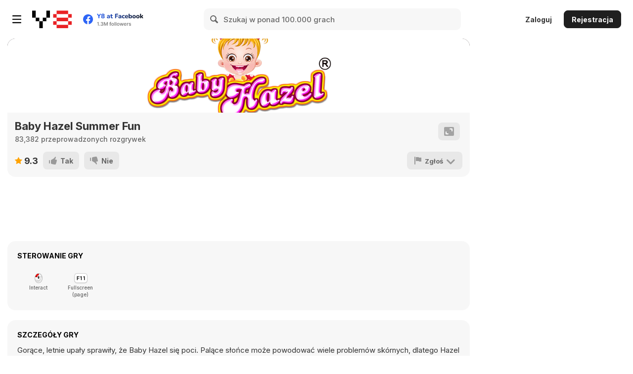

--- FILE ---
content_type: text/html
request_url: https://html5.gamedistribution.com/rvvASMiM/46d37a24a52c4b958899426681bc8477/index.html?gd_sdk_referrer_url=https%3A%2F%2Fpl.y8.com%2Fgames%2Fbaby_hazel_summer_fun&key=y8&value=default&gd_zone_config=eyJwYXJlbnRVUkwiOiJodHRwczovL3BsLnk4LmNvbS9nYW1lcy9iYWJ5X2hhemVsX3N1bW1lcl9mdW4iLCJwYXJlbnREb21haW4iOiJwbC55OC5jb20iLCJ0b3BEb21haW4iOiJwbC55OC5jb20iLCJoYXNJbXByZXNzaW9uIjpmYWxzZSwibG9hZGVyRW5hYmxlZCI6dHJ1ZSwiaG9zdCI6Imh0bWw1LmdhbWVkaXN0cmlidXRpb24uY29tIiwidmVyc2lvbiI6IjEuNS4xOCJ9
body_size: -545
content:
<!DOCTYPE html>
<!--

	NOTES:

	1. All tokens are represented by '$' sign in the template.

	2. You can write your code only wherever mentioned.

	3. All occurrences of existing tokens will be replaced by their appropriate values.

	4. Blank lines will be removed automatically.

	5. Remove unnecessary comments before creating your template.

-->

<html>
	<head>
		<meta charset="UTF-8">
		<meta name="authoring-tool" content="Adobe_Animate_CC">
		<meta name = "viewport" content="width=device-width, initial-scale=1, maximum-scale=1, user-scalable=no">
		<title>Baby Hazel Summer Fun</title>

		<!-- write your code here -->

		<link href="loadingTxt.css" rel="stylesheet">
		<link rel="stylesheet" type="text/css" href="preloader.css">
		<script src="libs/createjs-2017.10.12.min.js"></script>
		<script src="libs/jquery-3.3.1.min.js"></script>
		<script type="text/javascript" src="screenfull.min.js"></script>
		<script>
		var myInterval;
		var timer = 120;
		var canShowAd = false;
		window["GD_OPTIONS"] = {
			    "gameId": "46d37a24a52c4b958899426681bc8477",
			    "onEvent": function(event) {
			        switch (event.name) {
			            case "SDK_GAME_START":
			                isAdPlaying = false;
							if(isSound && active && !lockGame) {
								createjs.Sound.volume = 1;
							}
							if(gameStarted){
								levelupLockUnlock();
							}
							preloadRewardAd();
							timer = 120;
							myInterval = setInterval(adTimer,1000);
			                break;
			            case "SDK_GAME_PAUSE":
			                // pause game logic / mute audio
			                break;
			            case "SDK_GDPR_TRACKING":
			                // this event is triggered when your user doesn't want to be tracked
			                break;
			            case "SDK_GDPR_TARGETING":
			                // this event is triggered when your user doesn't want personalised targeting of ads and such
			                break;
			        }
			    },
			};
			(function(d, s, id) {
			    var js, fjs = d.getElementsByTagName(s)[0];
			    if (d.getElementById(id)) return;
			    js = d.createElement(s);
			    js.id = id;
			    js.src = 'https://html5.api.gamedistribution.com/main.min.js';
			    fjs.parentNode.insertBefore(js, fjs);
			}(document, 'script', 'gamedistribution-jssdk'));
			function showBlackPatch (showVal) {
				if (showVal == 1) {
					console.log("unpaused");
					$('#blackpatch').css("background-position", "-9999px -9999px");
					$('#blackpatch').css("zIndex", -9999);
					$('#blackpatch').css("transform", "translateZ(-10px)");
					$('#tap').css("display", "none");
				} else {
					console.log("paused");
					$('#blackpatch').css("background-position", "center center");
					$('#blackpatch').css("zIndex", 9999);
					$('#blackpatch').css("transform", "translateZ(10px)");
					$('#tap').css("display", "block");
				}
			}
			function adTimer()
			{
				//console.log("timer_______ ", timer);
				timer--;
				if(timer < 0)
				{
					clearInterval(myInterval);
					canShowAd = true;
					console.log("☻☻☻_______☻☻☻_______Timer Completed");
				}
			}
			
			var gameName = "baby-hazel-summer-fun";
			var initialLoader;
			var getJSfile;
			var canvas, stage, exportRoot, anim_container, dom_overlay_container, fnStartAnimation;
			var progress_count;
			var isSound = true;
			var Paused = false;
			var active = true;
			var gameContainer;
			var preloader_hazelContainer;
			var adContainer;
			var splashContainer;
			//var resumeButtonContainer;
			var gameStarted = false;
			var isAutoResize = true;
			var isAdPlaying = false;
			var isMobile;
			var detectDevice = "windows";
			var bg_1 = new Image();
			var bg_2 = new Image();
			var bg4 = new Image();
			var bgPause = new Image();
			var lockGame = null;
			var deviceWidth;
			var deviceHeight;
			var aspectRatio;
			var fullScreenMode;
			var gameMode;

			var fb_INTERSTITIAL_PLACEMENT_ID = '297350730860260_297362080859125';
			var fb_REWARDAD_PLACEMENT_ID = '297350730860260_297362727525727';
			var fb_preloadedRewardedVideo = null;
			var fb_preloadedInterstitial = null;
			var isInstantGames;
			
			var showLink = true;
			var fb_Link = true;
			var youtube_Link = true;
			var bhglogo_Link = true;
			var circlelogo_Link = true;
			var currentScreen;
			
			var manifest = [];
			var sound_manifest = [];
			
			var lib, images, createjs, ss, AdobeAn;
			

			var ingame1MSC, ingame2MSC, ingame3MSC, winMSC, loseMSC,welcomeMSC, crySND, laughSND, clapSND, levelupSND, drinkSND, talkSND, showerSND, watchSND, tenseSND, sobbingSND,
			appearSND, waterflowSND, bgSND, birdComeSND, birdFlapSND, birdSingSND, blueToySND, jumpSND, catLickSND, swimSND, catTenseSND;
	
			getJSfile = function(src) {
				console.log("started loading")
				var jsfile = $("<script type='text/javascript' src='"+src+"'>");
				$("head").append(jsfile); 
				//console.log("loading done");
				
			}; 
			function init() {
				isInstantGames = false;
				gameContainer = document.getElementById("container");	// used for grey background of cover page
				canvas = document.getElementById("canvas");
				splashContainer = document.getElementById("splash-screen");
				preloader_hazelContainer = document.getElementById("preloader_hazel");
				anim_container = document.getElementById("animation_container");
				dom_overlay_container = document.getElementById("dom_overlay_container");
				//progress_bar = document.getElementById("progress-bar");
				progress_count = document.getElementById("progress_count");
				portraitDiv = document.getElementById("portraitHint");
				portraitDiv.style.display = 'none';

				if(!isInstantGames){
					getJSfile('AllLinkButtons.js');
					initGame();
				} else {
					preloader_hazelContainer.style.display = 'none';
					FBInstant.initializeAsync().then(function() {
						initGame();
					});
				}
			}
			
			function initGame(){
				preloadRewardAd();
				//console.log("-- init Game called --");
				fullScreenMode = false;
				deviceWidth = screen.width;
				deviceHeight = screen.height;
				aspectRatio = deviceWidth/deviceHeight;
				
				isMobile = /iPhone|iPad|iPod|Android/i.test(navigator.userAgent);
				
				if(!isInstantGames) {
					try {
						initAd();
					} catch(err) {
						document.getElementById("adContent").style.display = "none";
						if(isSound && active  && lockGame == null) {
							createjs.Sound.volume = 1;
						}
						//console.log("Ad error called FROM INIT GAME: " + err);
					}
				}
				
				images = images||{};
				
				var loader = new createjs.LoadQueue(true);	
				
				//console.log(window.innerHeight,window.outerHeight, window.height,$(window).height(), "XXX");
				loader.setMaxConnections(20);
				loader.installPlugin(createjs.Sound);
				
				manifest = 	[
					{src:"images/_0012f.png", id:"_0012f"},
					{src:"images/_010.png", id:"_010"},
					{src:"images/_011.png", id:"_011"},
					{src:"images/_0127.png", id:"_0127"},
					{src:"images/_0128.png", id:"_0128"},
					{src:"images/_0129.png", id:"_0129"},
					{src:"images/_0130.png", id:"_0130"},
					{src:"images/_07.png", id:"_07"},
					{src:"images/_08.png", id:"_08"},
					{src:"images/_09.png", id:"_09"},
					{src:"images/_1.png", id:"_1"},
					{src:"images/_10.png", id:"_10"},
					{src:"images/_100.png", id:"_100"},
					{src:"images/_101.png", id:"_101"},
					{src:"images/_102.png", id:"_102"},
					{src:"images/_103.png", id:"_103"},
					{src:"images/_104.png", id:"_104"},
					{src:"images/_105.png", id:"_105"},
					{src:"images/_106.png", id:"_106"},
					{src:"images/_107.png", id:"_107"},
					{src:"images/_108.png", id:"_108"},
					{src:"images/_11.png", id:"_11"},
					{src:"images/_113.png", id:"_113"},
					{src:"images/_117.png", id:"_117"},
					{src:"images/_119.png", id:"_119"},
					{src:"images/_12.png", id:"_12"},
					{src:"images/_120.png", id:"_120"},
					{src:"images/_121.png", id:"_121"},
					{src:"images/_122.png", id:"_122"},
					{src:"images/_123.png", id:"_123"},
					{src:"images/_125.png", id:"_125"},
					{src:"images/_128.png", id:"_128"},
					{src:"images/_129.png", id:"_129"},
					{src:"images/_13.png", id:"_13"},
					{src:"images/_130.png", id:"_130"},
					{src:"images/_131.png", id:"_131"},
					{src:"images/_132.png", id:"_132"},
					{src:"images/_133.png", id:"_133"},
					{src:"images/_134.png", id:"_134"},
					{src:"images/_136.png", id:"_136"},
					{src:"images/_137.png", id:"_137"},
					{src:"images/_138.png", id:"_138"},
					{src:"images/_139.png", id:"_139"},
					{src:"images/_14.png", id:"_14"},
					{src:"images/_140.png", id:"_140"},
					{src:"images/_145.png", id:"_145"},
					{src:"images/_146.png", id:"_146"},
					{src:"images/_147.png", id:"_147"},
					{src:"images/_148.png", id:"_148"},
					{src:"images/_149.png", id:"_149"},
					{src:"images/_15.png", id:"_15"},
					{src:"images/_150.png", id:"_150"},
					{src:"images/_151.png", id:"_151"},
					{src:"images/_152.png", id:"_152"},
					{src:"images/_153.png", id:"_153"},
					{src:"images/_154.png", id:"_154"},
					{src:"images/_155.png", id:"_155"},
					{src:"images/_156.png", id:"_156"},
					{src:"images/_157.png", id:"_157"},
					{src:"images/_159.png", id:"_159"},
					{src:"images/_16.png", id:"_16"},
					{src:"images/_160.png", id:"_160"},
					{src:"images/_161.png", id:"_161"},
					{src:"images/_162.png", id:"_162"},
					{src:"images/_163.png", id:"_163"},
					{src:"images/_164.png", id:"_164"},
					{src:"images/_165.png", id:"_165"},
					{src:"images/_166.png", id:"_166"},
					{src:"images/_167.png", id:"_167"},
					{src:"images/_168.png", id:"_168"},
					{src:"images/_169.png", id:"_169"},
					{src:"images/_17.png", id:"_17"},
					{src:"images/_170.png", id:"_170"},
					{src:"images/_171.png", id:"_171"},
					{src:"images/_173.png", id:"_173"},
					{src:"images/_174.png", id:"_174"},
					{src:"images/_175.png", id:"_175"},
					{src:"images/_176.png", id:"_176"},
					{src:"images/_177.png", id:"_177"},
					{src:"images/_178.png", id:"_178"},
					{src:"images/_179.png", id:"_179"},
					{src:"images/_18.png", id:"_18"},
					{src:"images/_180.png", id:"_180"},
					{src:"images/_181.png", id:"_181"},
					{src:"images/_182.png", id:"_182"},
					{src:"images/_183.png", id:"_183"},
					{src:"images/_184.png", id:"_184"},
					{src:"images/_185.png", id:"_185"},
					{src:"images/_19.png", id:"_19"},
					{src:"images/_196.png", id:"_196"},
					{src:"images/_197.png", id:"_197"},
					{src:"images/_199.png", id:"_199"},
					{src:"images/_2.png", id:"_2"},
					{src:"images/_20.png", id:"_20"},
					{src:"images/_200.png", id:"_200"},
					{src:"images/_201.png", id:"_201"},
					{src:"images/_202.png", id:"_202"},
					{src:"images/_203.png", id:"_203"},
					{src:"images/_204.png", id:"_204"},
					{src:"images/_205.png", id:"_205"},
					{src:"images/_206.png", id:"_206"},
					{src:"images/_207.png", id:"_207"},
					{src:"images/_208.png", id:"_208"},
					{src:"images/_209.png", id:"_209"},
					{src:"images/_21.png", id:"_21"},
					{src:"images/_210.png", id:"_210"},
					{src:"images/_211.png", id:"_211"},
					{src:"images/_212.png", id:"_212"},
					{src:"images/_213.png", id:"_213"},
					{src:"images/_214.png", id:"_214"},
					{src:"images/_215.png", id:"_215"},
					{src:"images/_216.png", id:"_216"},
					{src:"images/_217.png", id:"_217"},
					{src:"images/_218.png", id:"_218"},
					{src:"images/_219.png", id:"_219"},
					{src:"images/_22.png", id:"_22"},
					{src:"images/_220.png", id:"_220"},
					{src:"images/_221.png", id:"_221"},
					{src:"images/_222.png", id:"_222"},
					{src:"images/_223.png", id:"_223"},
					{src:"images/_224.png", id:"_224"},
					{src:"images/_225.png", id:"_225"},
					{src:"images/_226.png", id:"_226"},
					{src:"images/_227.png", id:"_227"},
					{src:"images/_228.png", id:"_228"},
					{src:"images/_229.png", id:"_229"},
					{src:"images/_23.png", id:"_23"},
					{src:"images/_230.png", id:"_230"},
					{src:"images/_231.png", id:"_231"},
					{src:"images/_232.png", id:"_232"},
					{src:"images/_233.png", id:"_233"},
					{src:"images/_234.png", id:"_234"},
					{src:"images/_235.png", id:"_235"},
					{src:"images/_236.png", id:"_236"},
					{src:"images/_237.png", id:"_237"},
					{src:"images/_238.png", id:"_238"},
					{src:"images/_239.png", id:"_239"},
					{src:"images/_24.png", id:"_24"},
					{src:"images/_240.png", id:"_240"},
					{src:"images/_241.png", id:"_241"},
					{src:"images/_242.png", id:"_242"},
					{src:"images/_244.png", id:"_244"},
					{src:"images/_245.png", id:"_245"},
					{src:"images/_246.png", id:"_246"},
					{src:"images/_247.png", id:"_247"},
					{src:"images/_25.png", id:"_25"},
					{src:"images/_253.png", id:"_253"},
					{src:"images/_255.png", id:"_255"},
					{src:"images/_256.png", id:"_256"},
					{src:"images/_257.png", id:"_257"},
					{src:"images/_258.png", id:"_258"},
					{src:"images/_26.png", id:"_26"},
					{src:"images/_262.png", id:"_262"},
					{src:"images/_263.png", id:"_263"},
					{src:"images/_266.png", id:"_266"},
					{src:"images/_267.png", id:"_267"},
					{src:"images/_268.png", id:"_268"},
					{src:"images/_269.png", id:"_269"},
					{src:"images/_27.png", id:"_27"},
					{src:"images/_272.png", id:"_272"},
					{src:"images/_273.png", id:"_273"},
					{src:"images/_274.png", id:"_274"},
					{src:"images/_275.png", id:"_275"},
					{src:"images/_278.jpg", id:"_278"},
					{src:"images/_279.jpg", id:"_279"},
					{src:"images/_28.png", id:"_28"},
					{src:"images/_286.png", id:"_286"},
					{src:"images/_289.png", id:"_289"},
					{src:"images/_29.png", id:"_29"},
					{src:"images/_290.png", id:"_290"},
					{src:"images/_291.png", id:"_291"},
					{src:"images/_292.png", id:"_292"},
					{src:"images/_293.png", id:"_293"},
					{src:"images/_294.png", id:"_294"},
					{src:"images/_295.png", id:"_295"},
					{src:"images/_297.png", id:"_297"},
					{src:"images/_298.png", id:"_298"},
					{src:"images/_299.png", id:"_299"},
					{src:"images/_3.png", id:"_3"},
					{src:"images/_30.png", id:"_30"},
					{src:"images/_300.png", id:"_300"},
					{src:"images/_301.png", id:"_301"},
					{src:"images/_302.png", id:"_302"},
					{src:"images/_303.png", id:"_303"},
					{src:"images/_304.png", id:"_304"},
					{src:"images/_305.png", id:"_305"},
					{src:"images/_306.png", id:"_306"},
					{src:"images/_307.png", id:"_307"},
					{src:"images/_308.png", id:"_308"},
					{src:"images/_309.png", id:"_309"},
					{src:"images/_31.png", id:"_31"},
					{src:"images/_310.png", id:"_310"},
					{src:"images/_311.png", id:"_311"},
					{src:"images/_312.png", id:"_312"},
					{src:"images/_313.png", id:"_313"},
					{src:"images/_314.png", id:"_314"},
					{src:"images/_315.png", id:"_315"},
					{src:"images/_316.png", id:"_316"},
					{src:"images/_317.png", id:"_317"},
					{src:"images/_318.png", id:"_318"},
					{src:"images/_319.png", id:"_319"},
					{src:"images/_32.png", id:"_32"},
					{src:"images/_320.png", id:"_320"},
					{src:"images/_321.png", id:"_321"},
					{src:"images/_322.png", id:"_322"},
					{src:"images/_323.png", id:"_323"},
					{src:"images/_324.png", id:"_324"},
					{src:"images/_325.png", id:"_325"},
					{src:"images/_326.png", id:"_326"},
					{src:"images/_327.png", id:"_327"},
					{src:"images/_328.png", id:"_328"},
					{src:"images/_329.png", id:"_329"},
					{src:"images/_330.png", id:"_330"},
					{src:"images/_331.png", id:"_331"},
					{src:"images/_332.png", id:"_332"},
					{src:"images/_333.png", id:"_333"},
					{src:"images/_334.png", id:"_334"},
					{src:"images/_335.png", id:"_335"},
					{src:"images/_34hjhj0.png", id:"_34hjhj0"},
					{src:"images/_35.png", id:"_35"},
					{src:"images/_36.png", id:"_36"},
					{src:"images/_37.png", id:"_37"},
					{src:"images/_38.png", id:"_38"},
					{src:"images/_39.png", id:"_39"},
					{src:"images/_4.png", id:"_4"},
					{src:"images/_40.png", id:"_40"},
					{src:"images/_41.png", id:"_41"},
					{src:"images/_42.png", id:"_42"},
					{src:"images/_43.png", id:"_43"},
					{src:"images/_44.png", id:"_44"},
					{src:"images/_45.png", id:"_45"},
					{src:"images/_45erterter.png", id:"_45erterter"},
					{src:"images/_46.png", id:"_46"},
					{src:"images/_47.png", id:"_47"},
					{src:"images/_49.png", id:"_49"},
					{src:"images/_5.png", id:"_5"},
					{src:"images/_50.png", id:"_50"},
					{src:"images/_51.png", id:"_51"},
					{src:"images/_52.png", id:"_52"},
					{src:"images/_53.png", id:"_53"},
					{src:"images/_54.png", id:"_54"},
					{src:"images/_55.png", id:"_55"},
					{src:"images/_56.png", id:"_56"},
					{src:"images/_57.png", id:"_57"},
					{src:"images/_58.png", id:"_58"},
					{src:"images/_6.png", id:"_6"},
					{src:"images/_60.png", id:"_60"},
					{src:"images/_61.png", id:"_61"},
					{src:"images/_62.png", id:"_62"},
					{src:"images/_63.png", id:"_63"},
					{src:"images/_64.png", id:"_64"},
					{src:"images/_65.png", id:"_65"},
					{src:"images/_66.png", id:"_66"},
					{src:"images/_67.png", id:"_67"},
					{src:"images/_68.png", id:"_68"},
					{src:"images/_7.png", id:"_7"},
					{src:"images/_70.png", id:"_70"},
					{src:"images/_71.png", id:"_71"},
					{src:"images/_72.png", id:"_72"},
					{src:"images/_73.png", id:"_73"},
					{src:"images/_74.png", id:"_74"},
					{src:"images/_75.png", id:"_75"},
					{src:"images/_76.png", id:"_76"},
					{src:"images/_77.png", id:"_77"},
					{src:"images/_78.png", id:"_78"},
					{src:"images/_79.png", id:"_79"},
					{src:"images/_8.png", id:"_8"},
					{src:"images/_80.png", id:"_80"},
					{src:"images/_81.png", id:"_81"},
					{src:"images/_82.png", id:"_82"},
					{src:"images/_83.png", id:"_83"},
					{src:"images/_84.png", id:"_84"},
					{src:"images/_85.png", id:"_85"},
					{src:"images/_86.png", id:"_86"},
					{src:"images/_87.png", id:"_87"},
					{src:"images/_88.png", id:"_88"},
					{src:"images/_89.png", id:"_89"},
					{src:"images/_9.png", id:"_9"},
					{src:"images/_90.png", id:"_90"},
					{src:"images/_93.png", id:"_93"},
					{src:"images/_95.png", id:"_95"},
					{src:"images/_97.png", id:"_97"},
					{src:"images/_98.png", id:"_98"},
					{src:"images/_99.png", id:"_99"},
					{src:"images/_109.png", id:"_109"},
					{src:"images/_110.png", id:"_110"},
					{src:"images/_111.png", id:"_111"},
					{src:"images/_20_1.png", id:"_20_1"},
					{src:"images/_21_1.png", id:"_21_1"},
					{src:"images/_270.png", id:"_270"},
					{src:"images/_364.png", id:"_364"},
					{src:"images/_365.png", id:"_365"},
					{src:"images/_366.png", id:"_366"},
					{src:"images/_367.png", id:"_367"},
					{src:"images/_370.png", id:"_370"},
					{src:"images/_371.png", id:"_371"},
					{src:"images/_372.png", id:"_372"},
					{src:"images/_373.png", id:"_373"},
					{src:"images/_60_1.png", id:"_60_1"},
					{src:"images/_69.png", id:"_69"},
					{src:"images/_80_1.png", id:"_80_1"},
					{src:"images/_81_1.png", id:"_81_1"},
					{src:"images/_82_1.png", id:"_82_1"},
					{src:"images/_135.png", id:"_135"},
					{src:"images/A_0078.png", id:"A_0078"},
					{src:"images/aa_.jpg", id:"aa_"},
					{src:"images/BB_.jpg", id:"BB_"},
					{src:"images/BG1.jpg", id:"BG1"},
					{src:"images/Bitmap1.png", id:"Bitmap1"},
					{src:"images/Bitmap1sci.png", id:"Bitmap1sci"},
					{src:"images/Bitmap10.png", id:"Bitmap10"},
					{src:"images/Bitmap11.png", id:"Bitmap11"},
					{src:"images/Bitmap12.png", id:"Bitmap12"},
					{src:"images/Bitmap13.png", id:"Bitmap13"},
					{src:"images/Bitmap14.png", id:"Bitmap14"},
					{src:"images/Bitmap15.png", id:"Bitmap15"},
					{src:"images/Bitmap16.png", id:"Bitmap16"},
					{src:"images/Bitmap17.png", id:"Bitmap17"},
					{src:"images/Bitmap17_1.png", id:"Bitmap17_1"},
					{src:"images/Bitmap18.png", id:"Bitmap18"},
					{src:"images/Bitmap18_1.png", id:"Bitmap18_1"},
					{src:"images/Bitmap19.png", id:"Bitmap19"},
					{src:"images/Bitmap19_1.png", id:"Bitmap19_1"},
					{src:"images/Bitmap1ppp.png", id:"Bitmap1ppp"},
					{src:"images/Bitmap1sddsdfds.png", id:"Bitmap1sddsdfds"},
					{src:"images/Bitmap2.png", id:"Bitmap2"},
					{src:"images/Bitmap2_1.png", id:"Bitmap2_1"},
					{src:"images/Bitmap2copy.png", id:"Bitmap2copy"},
					{src:"images/Bitmap20.png", id:"Bitmap20"},
					{src:"images/Bitmap20_1.png", id:"Bitmap20_1"},
					{src:"images/Bitmap21.png", id:"Bitmap21"},
					{src:"images/Bitmap21_1.png", id:"Bitmap21_1"},
					{src:"images/Bitmap22.png", id:"Bitmap22"},
					{src:"images/Bitmap22_1.png", id:"Bitmap22_1"},
					{src:"images/Bitmap23.png", id:"Bitmap23"},
					{src:"images/Bitmap24.png", id:"Bitmap24"},
					{src:"images/Bitmap25.png", id:"Bitmap25"},
					{src:"images/Bitmap26.png", id:"Bitmap26"},
					{src:"images/Bitmap27.png", id:"Bitmap27"},
					{src:"images/Bitmap28.png", id:"Bitmap28"},
					{src:"images/Bitmap29.png", id:"Bitmap29"},
					{src:"images/Bitmap3.png", id:"Bitmap3"},
					{src:"images/Bitmap30.png", id:"Bitmap30"},
					{src:"images/Bitmap31.png", id:"Bitmap31"},
					{src:"images/Bitmap32.png", id:"Bitmap32"},
					{src:"images/Bitmap32_1.png", id:"Bitmap32_1"},
					{src:"images/Bitmap33.png", id:"Bitmap33"},
					{src:"images/Bitmap34.png", id:"Bitmap34"},
					{src:"images/Bitmap35.png", id:"Bitmap35"},
					{src:"images/Bitmap36.png", id:"Bitmap36"},
					{src:"images/Bitmap37.png", id:"Bitmap37"},
					{src:"images/Bitmap38.png", id:"Bitmap38"},
					{src:"images/Bitmap39.png", id:"Bitmap39"},
					{src:"images/Bitmap4.png", id:"Bitmap4"},
					{src:"images/Bitmap4_1.png", id:"Bitmap4_1"},
					{src:"images/Bitmap40.png", id:"Bitmap40"},
					{src:"images/Bitmap41.png", id:"Bitmap41"},
					{src:"images/Bitmap42.png", id:"Bitmap42"},
					{src:"images/Bitmap43.png", id:"Bitmap43"},
					{src:"images/Bitmap44.png", id:"Bitmap44"},
					{src:"images/Bitmap45.png", id:"Bitmap45"},
					{src:"images/Bitmap46.png", id:"Bitmap46"},
					{src:"images/Bitmap47.png", id:"Bitmap47"},
					{src:"images/Bitmap48.png", id:"Bitmap48"},
					{src:"images/Bitmap49.png", id:"Bitmap49"},
					{src:"images/Bitmap5.png", id:"Bitmap5"},
					{src:"images/Bitmap50.png", id:"Bitmap50"},
					{src:"images/Bitmap51.png", id:"Bitmap51"},
					{src:"images/Bitmap53.png", id:"Bitmap53"},
					{src:"images/Bitmap54.png", id:"Bitmap54"},
					{src:"images/Bitmap55.png", id:"Bitmap55"},
					{src:"images/Bitmap56.png", id:"Bitmap56"},
					{src:"images/Bitmap57.png", id:"Bitmap57"},
					{src:"images/Bitmap6.png", id:"Bitmap6"},
					{src:"images/Bitmap61.png", id:"Bitmap61"},
					{src:"images/Bitmap7.png", id:"Bitmap7"},
					{src:"images/Bitmap8.png", id:"Bitmap8"},
					{src:"images/Bitmap9.png", id:"Bitmap9"},
					{src:"images/Bitmap1ppp_1.png", id:"Bitmap1ppp_1"},
					{src:"images/CC_.png", id:"CC_"},
					{src:"images/credit_screen800X480.jpg", id:"credit_screen800X480"},
					{src:"images/d1dfdpng.png", id:"d1dfdpng"},
					{src:"images/dfgddfdfd1.png", id:"dfgddfdfd1"},
					{src:"images/dfgdfdfd1.png", id:"dfgdfdfd1"},
					{src:"images/dfgfdga.png", id:"dfgfdga"},
					{src:"images/DGDTG.png", id:"DGDTG"},
					{src:"images/dghrty.png", id:"dghrty"},
					{src:"images/dsfgfgfdgfd.png", id:"dsfgfgfdgfd"},
					{src:"images/fb.png", id:"fb"},
					{src:"images/ffgfg.png", id:"ffgfg"},
					{src:"images/ffgfgfg.png", id:"ffgfgfg"},
					{src:"images/fgd.png", id:"fgd"},
					{src:"images/FlowerLogo.png", id:"FlowerLogo"},
					{src:"images/GFDGDFGFD.png", id:"GFDGDFGFD"},
					{src:"images/ghjhjgh.png", id:"ghjhjgh"},
					{src:"images/level.png", id:"level"},
					{src:"images/lim1.png", id:"lim1"},
					{src:"images/lim2.png", id:"lim2"},
					{src:"images/MC_Lock.png", id:"MC_Lock"},
					{src:"images/QQQddfd_45.png", id:"QQQddfd_45"},
					{src:"images/QQsdfdsfdfQ_45.png", id:"QQsdfdsfdfQ_45"},
					{src:"images/RECOVER_Untitled1_20188655313.png", id:"RECOVER_Untitled1_20188655313"},
					{src:"images/sdfds3.png", id:"sdfds3"},
					{src:"images/titl.png", id:"titl"},
					{src:"images/Untitled1.png", id:"Untitled1"},
					{src:"images/utube.png", id:"utube"},
					{src:"images/wel.jpg", id:"wel"},
					{src:"images/wGFG.png", id:"wGFG"},
					{src:"images/wnn.jpg", id:"wnn"},
					{src:"images/you_win.png", id:"you_win"}
				];
				
				sound_manifest = [
					{id:"welcomeSound", src:"sounds/WelcomeSound.mp3"},
					{id:"winSound", src:"sounds/WinSound.mp3"},
					{id:"ingameSound1", src:"sounds/IngameSound1.mp3"},
					{id:"ingameSound2", src:"sounds/IngameSound2.mp3"},
					{id:"ingameSound3", src:"sounds/IngameSound3.mp3"},
					
					{id:"clickSound", src:"sounds/ClickSound.mp3"},
					{id:"dropSound", src:"sounds/DropSound.mp3"},
					{id:"watchSound", src:"sounds/WatchSound.mp3"},
					{id:"tenseSound", src:"sounds/TenseSound.mp3"},
					{id:"sobbingSound", src:"sounds/SobbingSound.mp3"},
					{id:"crySound", src:"sounds/CrySound.mp3"},
					{id:"clapSound", src:"sounds/ClapSound.mp3"},
					{id:"laughSound", src:"sounds/LaughSound.mp3"},
					{id:"levelupSound", src:"sounds/LevelupSound.mp3"},
					{id:"hazelAppear", src:"sounds/HazelAppear.mp3"},
					{id:"hazelTalk", src:"sounds/HazelTalk.mp3"},
					
					{id:"acSound", src:"sounds/ACSound.mp3"},
					{id:"angrySound1", src:"sounds/AngrySound1.mp3"},
					{id:"appearSound", src:"sounds/AppearSound.mp3"},
					{id:"beeRockerSound", src:"sounds/BeeRockerSound.mp3"},
					{id:"birdComing", src:"sounds/BirdComing.mp3"},
					{id:"birdFlapOne", src:"sounds/BirdFlapOne.mp3"},
					{id:"blueToyJump", src:"sounds/BlueToyJump.mp3"},
					{id:"bubbleAppear", src:"sounds/BubbleAppear.mp3"},
					{id:"catJumpIntoSwim", src:"sounds/CatJumpIntoSwim.mp3"},
					{id:"catJumpOne", src:"sounds/CatJumpOne.mp3"},
					{id:"catJumpTwo", src:"sounds/CatJumpTwo.mp3"},
					{id:"catLick", src:"sounds/CatLick.mp3"},
					{id:"catTense", src:"sounds/CatTense.mp3"},
					{id:"creamDropSound", src:"sounds/CreamDropSound.mp3"},
					{id:"doorClose", src:"sounds/DoorClose.mp3"},
					{id:"doorOpen", src:"sounds/DoorOpen.mp3"},
					{id:"drinkMilk", src:"sounds/DrinkMilk.mp3"},
					{id:"eatSound", src:"sounds/EatSound.mp3"},
					{id:"foldingSound", src:"sounds/FoldingSound.mp3"},
					{id:"jumpSound", src:"sounds/JumpSound.mp3"},
					{id:"jumpSound2", src:"sounds/JumpSound2.mp3"},
					{id:"lollySound", src:"sounds/LollySound.mp3"},
					{id:"milkSound", src:"sounds/MilkSound.mp3"},
					{id:"mouseOver", src:"sounds/MouseOver.mp3"},
					{id:"octaSound", src:"sounds/OctaSound.mp3"},
					{id:"selectionSound", src:"sounds/SelectionSound.mp3"},
					{id:"showerSound", src:"sounds/ShowerSound.mp3"},
					{id:"singSound", src:"sounds/SingSound.mp3"},
					{id:"swimming", src:"sounds/Swimming.mp3"},
					{id:"throwIce", src:"sounds/ThrowIce.mp3"},
					{id:"waterflowSound", src:"sounds/WaterflowSound.mp3"},
					{id:"throwIce", src:"sounds/ThrowIce.mp3"},
					{id:"bgSound", src:"sounds/BGSound.mp3"}
				];
				
				loader.addEventListener("progress", handleProgress);
				loader.addEventListener("fileload", handleFileLoad);
				loader.addEventListener("complete", handleComplete);
				
				loader.loadFile({ src: 'summerfun.js', type: createjs.Types.JAVASCRIPT });
				
				loader.loadManifest(sound_manifest);
				loader.loadManifest(manifest);
				
				
				getMobileOperatingSystem();
				screenfull.on('change', () => {
					//console.log('Am I fullscreen?', screenfull.isFullscreen ? 'Yes' : 'No');
					if(detectDevice != "IOS"){
						if (screenfull.isFullscreen){
							fullScreenMode = true;
							makeResponsive(true,'both',true,3);	
							toogleFullScreenBtn();
							//console.log("_______________FullScreen");
						}else{
							fullScreenMode = false;
							makeResponsive(true,'both',true,1);	
							toogleFullScreenBtn();
							//console.log("_______________FullScreen");
						}
					}
				});
				if (screenfull.enabled) {
					screenfull.on('error', event => {
						alert('Please try after sometime');
					});
				}
			}
			// ----- FOR FB  AD START ------
			function loadInterstitial() {
				FBInstant.getInterstitialAdAsync(fb_INTERSTITIAL_PLACEMENT_ID,).then(function(interstitial) {
					  fb_preloadedInterstitial = interstitial;
					  return fb_preloadedInterstitial.loadAsync();
					}).then(function() {
						// showElement('btn-interstitial');
					}).catch(function(err){
					 // console.log('Interstitial failed to preload: ' + err.message);
				});
			}
			function loadRewardVideo() {
				FBInstant.getRewardedVideoAsync(fb_REWARDAD_PLACEMENT_ID,).then(function(rewarded){
					fb_preloadedRewardedVideo = rewarded;
					return fb_preloadedRewardedVideo.loadAsync();
				}).then(function() {
					  // showElement('btn-rewarded-video');
				}).catch(function(err){
					//console.log('Rewarded video failed to preload:' + err.message);
				});
			}
			function showInterstitial() {    
				if(true){
				  fb_preloadedInterstitial.showAsync()
				  .then(function() {
					getReward();
				  })
				  .catch(function(e) {
					//console.log(e.message);
				  });
				  loadInterstitial();
				} else{
					//console.log("Ads not supported in this platform");
				}
			}
			function showRewardedVideo() {
				if(true){
					//console.log("-- Reward Video Playing --");
					fb_preloadedRewardedVideo.showAsync()
					.then(function() {
						getReward();
					})
					.catch(function(e) {
						levelupLockUnlock();
						//console.log(e.message);
					});
					loadRewardVideo();
				}else{
					//console.log("Reward Ads not supported in this platform");
				}
			}
			function getReward(){
				levelupLockUnlock();
			}
			// ----- FOR FB  AD END ------
			function handleProgress(progress) {
				//console.log("handle Progress called");
				var loadedPercent = progress.loaded * 100;
				if(isInstantGames){
					FBInstant.setLoadingProgress(loadedPercent);
				}else{
					progress_count.innerHTML = Math.floor(loadedPercent) + '%';
				}

			}
			var count = 0;
			function handleFileLoad(evt) {
				//console.log("handle file loaded: " + evt.item.src);
				if(evt.item.type == createjs.Types.JAVASCRIPT){
					var head = document.getElementsByTagName('head');
					head[0].append(evt.result);	
					console.log("Javascript Completed");
				}
				if (evt.item.type == "image") { 
					count++;
					//console.log(count);
					images[evt.item.id] = evt.result; 
				}	
				/*if (evt.item.type == "image") { 
					count++;
					//console.log(count);
					imagesArray[evt.item.id] = evt.result; 
				}*/
			}
			function handleComplete(evt) {
				//This function is always called, irrespective of the content. You can use the variable "stage" after it is created in token create_stage.
				console.log("-- handleComplete called --");
				for(let key in images){
					images[key]= images[key];
					//console.log(key);
				}
				
				var queue = evt.target;
				i=0;
				var progressDiv = document.getElementById("progress_div");

				progressDiv.style.display = 'none';
				preloader_hazelContainer.style.display = 'none';

				canvas.style.display = 'block';

				splashContainer.style.display = 'block';
				
				$("#playBtnImg").click(onClick);
				$("playBtnImg").mousedown(function(){
					return false;
				});
				$("#blackpatch").click(onTap);

				showBlackPatch(1);

				exportRoot = new lib.summerfun();

				stage = new createjs.Stage(canvas);

				stage.addChild(exportRoot);

				stage.enableMouseOver();

				$("#container").css({
					'background':'-webkit-linear-gradient(left,#708A7D, #A87E66, #708A7D)',        
				});

				//Registers the "tick" event listener.

				fnStartAnimation = function() {
					createjs.Ticker.framerate = lib.properties.fps;
					createjs.Ticker.addEventListener("tick", stage);

				}	    
				if (isInstantGames) {
					FBInstant.startGameAsync().then(function () {
						var supportedAPIs = FBInstant.getSupportedAPIs();

						if (supportedAPIs.includes('getInterstitialAdAsync') && supportedAPIs.includes('getRewardedVideoAsync')) {
							loadInterstitial();
							loadRewardVideo();
							console.log("Ads loaded");
						} else {
							console.log('Ads not supported in this session');
						}
					});
				}
				//Code to support hidpi screens and responsive scaling.
				makeResponsive = function(isResp, respDim, isScale, scaleType) {	
					var lastW, lastH, lastS=1;	
					window.removeEventListener('resize', resizeCanvas);
					window.addEventListener('resize', resizeCanvas);		
					resizeCanvas();		
					function resizeCanvas() {	
						setTimeout(function() {		
							var w = lib.properties.width, h = lib.properties.height;			
							var iw = window.innerWidth, ih=window.innerHeight;			
							var pRatio = window.devicePixelRatio || 1, xRatio=iw/w, yRatio=ih/h, sRatio=1;		
							if (scaleType == 3) {
								canvas.width = w*pRatio*xRatio;
								canvas.height = h*pRatio*yRatio;
								canvas.style.width = anim_container.style.width = preloader_hazelContainer.style.width = dom_overlay_container.style.width = portraitDiv.style.width = splashContainer.style.width = w*xRatio + 'px';
								canvas.style.height = anim_container.style.height = preloader_hazelContainer.style.height = dom_overlay_container.style.height = splashContainer.style.height = portraitDiv.style.height = h*yRatio + 'px';
								stage.scaleX = pRatio*xRatio;
								stage.scaleY = pRatio*yRatio;
								lastW = iw; lastH = ih; lastS = sRatio;
							} else {
								if(isResp) {                
									if((respDim=='width'&&lastW==iw) || (respDim=='height'&&lastH==ih)) {                    
										sRatio = lastS;                
									}				
									else if(!isScale) {					
										if(iw<w || ih<h)						
											sRatio = Math.min(xRatio, yRatio);				
									}				
									else if(scaleType==1) {					
										sRatio = Math.min(xRatio, yRatio);				
									}				
									else if(scaleType==2) {					
										sRatio = Math.max(xRatio, yRatio);				
									}			
								}			
								canvas.width = w*pRatio*sRatio;			
								canvas.height = h*pRatio*sRatio;
								canvas.style.width = anim_container.style.width = preloader_hazelContainer.style.width = dom_overlay_container.style.width = portraitDiv.style.width = splashContainer.style.width = w*sRatio+'px';				

								canvas.style.height = anim_container.style.height = preloader_hazelContainer.style.height = dom_overlay_container.style.height = splashContainer.style.height = portraitDiv.style.height = h*sRatio+'px';
								stage.scaleX = pRatio*sRatio;			
								stage.scaleY = pRatio*sRatio;			
								lastW = iw; lastH = ih; lastS = sRatio;	
							}
							if(gameContainer.offsetHeight > gameContainer.offsetWidth){
								gameMode = "portrait";
								portraitDiv.style.display = 'block';
								splashContainer.style.display = 'none';
								showBlackPatch(1);
								if(lockGame == null){
									//console.log("Orientation change: Portrait");
									lockGame = 1;
									createjs.Sound.volume = 0.0001;
									showBlackPatch(1);
								}
							}else{
								//console.log("Orientation change: Landscape");
								gameMode = "landscape";
								portraitDiv.style.display = 'none';
								if(!gameStarted){
									splashContainer.style.display = 'block';
									$("#container").css({
										'background':'-webkit-linear-gradient(left,#708A7D, #A87E66, #708A7D)',            
									});
								}
								if(lockGame != null){
									lockGame = null;
									$('html').css("background-image", "url(\"\")");
									if (isSound && !isAdPlaying && active && !Paused) {
										//console.log("Sound turned ON");
										createjs.Sound.volume = 1;
									} else {
										//console.log("Sound turned OFF");
										createjs.Sound.volume = 0.0001;
									}
									if(Paused) {
										showBlackPatch(2);
									}
								}
							}
						}, 100);
					}
				}
				if(isMobile)
					makeResponsive(true,'both',true,3);	
				else
					makeResponsive(true,'both',true,1);	

				fnStartAnimation();

			}
			function playSound(id, loop) {
				var isLoop = 0;
				if(loop) {
					isLoop = -1;
				}
				var props = new createjs.PlayPropsConfig().set({interrupt: createjs.Sound.INTERRUPT_EARLY, loop: isLoop});
				return createjs.Sound.play(id, props);
			}
			function stopSound(snd) {
			//	console.log("stopSound", snd);
				if(snd)
					snd.stop();
			}
			function playAd(adType) {
				canShowAd = false;
				switch(adType)
				{
					case "Normal":
						console.log("♣♣♣___", typeof gdsdk, gdsdk.showAd);
						if (typeof gdsdk !== 'undefined' && gdsdk.showAd !== 'undefined') {
							 isAdPlaying = true;
							muteAllSounds();
							 gdsdk.showAd();
						}
						else
						{
							isAdPlaying = false;
							if(isSound && active && lockGame == null) {
								createjs.Sound.volume = 1;
							}
							//console.error("Ad error: " + err);
							levelupLockUnlock();
						}
					break;
					case "Reward":
						if (gdsdk !== 'undefined' && gdsdk.showAd !== 'undefined') {
							isAdPlaying = true;
							muteAllSounds();
							gdsdk.showAd('rewarded');
						}
						else{
							isAdPlaying = false;
							if(isSound && active && lockGame == null) {
								createjs.Sound.volume = 1;
							}
							//console.error("Ad error: " + err);
							levelupLockUnlock();
						}
					break;
				}
			}
			function preloadRewardAd()
			{
				if (gdsdk !== 'undefined' && gdsdk.preloadAd !== 'undefined') {
				  gdsdk.preloadAd('rewarded').then(response => {
					  // A rewarded ad can be shown to user when he/she clicked it.
					});
				}
			}
			// Set the name of the hidden property and the change event for visibility
			var hidden, visibilityChange; 

			if (typeof document.hidden !== "undefined") { // Opera 12.10 and Firefox 18 and later support 
				hidden = "hidden";
				visibilityChange = "visibilitychange";
			} else if (typeof document.msHidden !== "undefined") {
				hidden = "msHidden";
				visibilityChange = "msvisibilitychange";
			} else if (typeof document.webkitHidden !== "undefined") {
				hidden = "webkitHidden";
				visibilityChange = "webkitvisibilitychange";
			}
	
			// If the page is hidden, pause the video;

			// if the page is shown, play the video


			function handleVisibilityChange() {
				//console.log("Visibility change");
				if (document[hidden]) {
					//console.log("Document is hidden");
					if(!gameStarted)return;
						active = false;
						createjs.Sound.volume = 0.0001;
						if(!isAdPlaying && gameMode == "landscape")
							callPause();
				} else {
					//console.log("Document is visible");
					if(!gameStarted)return;
					//console.log(isSound, isAdPlaying, lockGame, Paused, "77777777");
					if(isSound && !isAdPlaying && lockGame == null && !Paused)
						createjs.Sound.volume = 1;

					active = true;
				}
			}
	
			// Warn if the browser doesn't support addEventListener or the Page Visibility API

			if (typeof document.addEventListener === "undefined" || hidden === undefined) {
				//console.log("This demo requires a browser, such as Google Chrome or Firefox, that supports the Page Visibility API.");
			} else {
				// Handle page visibility change   
				document.addEventListener(visibilityChange, handleVisibilityChange, false);
			}
			window.oncontextmenu = function(event) {
				 event.preventDefault();
				 event.stopPropagation();
				 return false;
			};
			function preventDrag(evt) {
				evt.preventDefault();
			}
			function gotoFullScreen(evt) {
				//alert("gull screen");   
			}
			function getMobileOperatingSystem() {
				var userAgent = navigator.userAgent || navigator.vendor || window.opera;
				// Windows Phone must come first because its UA also contains "Android"
				if (/windows phone/i.test(userAgent)) {
					//windows
				}
				if (/android/i.test(userAgent)) {
					// android
					detectDevice = "Android";
				}
				if (/iPad|iPhone|iPod/.test(userAgent) && !window.MSStream) {
					detectDevice = "IOS";
				}
			}
			function onClick() {
				if(isMobile){
					if (screenfull.enabled) {
						//console.log("Fullscreen is available");
						screenfull.request();
					} else {
						//console.log("Fullscreen not available");
					}
				}
				gameStarted = true;
				if(!isInstantGames) {
					playAd("Normal");
				}
				playSound("clickSound")
				welcomeMSC = playSound("welcomeSound", -1);
				
				splashContainer.style.display = 'none';

				createWelcome();
				//startGame();
				$("#container").css({
					'background':'-webkit-linear-gradient(left,#ffffff, #ffffff, #ffffff)',        
				});
			}
			function onTap(){
				playSound("clickSound");
				$('#blackpatch').css("background-position", "-9999px -9999px");
				$('#blackpatch').css("zIndex", "-9999");
				$('#blackpatch').css("transform", "translateZ(-10px)");
				
				callUnpause();
			}
			function hideMouse(){
				 $('html').css({
				cursor: 'none'
			  });
			}
			function showMouse(){
				$('html').css({
				  cursor: 'default'
				});
			}
	
		</script>

		<!-- write your code here -->
		<link rel="stylesheet" type="text/css" href="bootstrap-3.3.7.min.css">
	</head>
	<body  onload="init();" ontouchmove="preventDrag(event);">
		<div id = "container" ontouchstart="gotoFullScreen(event);">
			<div id="animation_container" style="background-color:rgba(51, 204, 153, 0.00); width:800px; height:480px" ontouchstart="preventDrag(event);">
				<canvas id="canvas" width="800" height="480" style="position: absolute; display: none; background-color:rgba(51, 204, 153, 0.00);"></canvas>
				<div id="dom_overlay_container" style="pointer-events:none; overflow:hidden; width:800px; height:480px; position: absolute; left: 0px; top: 0px; display: none;"></div>
			</div>
		
			<div class="container2">
				<img id = "captureImage" width="100%" class="screen" style="position:absolute; top:0px; left:0px;">
			</div>
		
			<div id = "blackpatch" draggable="false" ondragstart="return false;">
				<center>
					<div id = "tap" class= "tap_class" style="display:block; width: 100%; position: absolute; font-size: 3.5vw;color:#ffffff;bottom:0; text-align: center; line-height: 80px;" ontouchstart="preventDrag(event);">Tap anywhere to start</div>
				</center>
			</div>
		
			<div id = "portraitHint" draggable="false" ondragstart="return false;" ontouchstart="preventDrag(event);">
				<center>
					<img src="portrait.png" alt="Play in landscape mode" style="max-width:70%">
				</center>
			</div>
		
			<div id="adContent" >
				<div id="adContainer">
					<video id="contentElement">
						<source src=""></source>
					</video>
				</div>
			</div>
		</div>
	
		<div id="splash-screen" draggable="false" ondragstart="return false;">
			<div id="splash">
				<div id="splashImage" ontouchstart="preventDrag(event);">
					<img src="thumb.png">
				</div>
				<div id="playbtn" class="playbtn_class">
					<img id="playBtnImg" src="play_btn.png" type="button">
				</div>
			</div>
		</div>
	
		<div>
			<div id = "preloader_hazel"  draggable="false" ondragstart="return false;" ontouchstart="preventDrag(event);">
				<center>
					<img src="preloader_hazel.png">
					<div id= "progress_div" style= "position: absolute; left: 50%; top: 50%; padding-top:25%; transform: translate(-50%, -50%);">
						<div id = "progress_count" style="display:block; width: 100%; position: relative; font-size: 3vw; text-align: center; font-family: 'Pacifico', cursive; color:#ad35e8">Loading...</div>
					</div>
				</center>
			</div>
		</div>
	</body>
</html>

--- FILE ---
content_type: text/css
request_url: https://html5.gamedistribution.com/rvvASMiM/46d37a24a52c4b958899426681bc8477/preloader.css
body_size: -542
content:
body {
	margin: 0; 
	height: 100%; 
	overflow: hidden
}
#animation_container {
	position:absolute;
	margin:auto;
	left:0;right:0;
	top:0;bottom:0;
	-webkit-user-select:none;
	-webkit-touch-callout:none;
}
#preloader_hazel{
	-webkit-user-select:none;
	-webkit-touch-callout:none;
}
#preloader_hazel img{
	position: absolute;
	margin:auto;
	width:40%;
	left:0;right:0;
	top:50%;bottom:50%;
	-webkit-user-select:none;
	-webkit-touch-callout:none;
}
#bg{
	background-image: url("");
	background-repeat:no-repeat;
	background-size:cover;
}
.bg-1 { 
	background-color: #1e2c2ab3; Green
	color: #ffffff;
}
.margin {margin-bottom: 15px;}
.container-fluid {
	margin-top: 10%;
	padding-bottom: 10px;
}
.tap_class{
	animation:blinkingText 1.5s infinite;
}
@keyframes blinkingText{
   0%{		color: transparent;	}
	50%{	color: #fff;	}
	
	
	100%{	color: transparent;	}
}
#splash-screen {
	background-color: #1e2c2ab3;
	display: none;
	-webkit-user-select:none;
	-webkit-touch-callout:none;
}
#splash {
	position: absolute;
	top: 50%;
	left: 50%;
	transform: translate(-50%, -50%);
	width: 100%;
	height: 70%;
	background-color: rgba(0, 0, 0, 0.3);
}
#splashImage img {
	position: absolute;
	height: 60%;
	top: 10%;
	left: 50%;
	transform: translate(-50%, 0%);
	-webkit-user-select:none;
	-webkit-touch-callout:none;
}
#playbtn {
	height: 90%;
	width: 90%;
	-webkit-user-select:none;
	-webkit-touch-callout:none;
}
#playbtn img {
	position: absolute;
	top: 85%;
	left: 50%;
	height: 30%;
	transform: translate(-50%, -50%);
	-webkit-user-select:none;
	-webkit-touch-callout:none;
}
.playbtn_class img {
	animation: play_btn_anim 1s infinite;
}
@keyframes play_btn_anim {
	0% {
		height: 20%;
	}
	50% {
		height: 25%;
	}
	100% {
		height: 20%;
	}
}
#container{

	position: absolute;

	height: 100%;

	width: 100%;

}
#portraitHint{
	height:100% !important;
	width:100% !important;
	background-color:#fff;
	position: absolute;
	display : none;
}
#portraitHint img{
	position:absolute;
	top: 50%;
	left: 50%;
	transform: translate(-50%, -50%);
}
#blackpatch{
	position: absolute;
	height: 100%;
	width: 100%;
	background: url("Bg_Pause.jpg") no-repeat -9999px -9999px;
	-webkit-background-size: cover;
	-moz-background-size: cover;
	-o-background-size: cover;
	background-size: cover;
	z-index: -9999;
	transform: translateZ(-10px);
	-webkit-user-select:none;
	-webkit-touch-callout:none;
}
#tap{
	display:none;
}
@media only screen and (orientation:portrait){
	#canvas{
		visibility: hidden;
	}
	#bgImage1, #bgImage2, #bgImage3{ 
		visibility: hidden;
	}
	#container { 
		background: no-repeat;
		-webkit-background-size: cover;
		-moz-background-size: cover;
		-o-background-size: cover;
		background-size: cover;
	}
	html { 
		background: no-repeat;
		-webkit-background-size: cover;
		-moz-background-size: cover;
		-o-background-size: cover;
		background-size: cover;
	}
}

@media only screen and (orientation:landscape){
	#container { 
		background: no-repeat center center fixed; 
		-webkit-background-size: cover;
		-moz-background-size: cover;
		-o-background-size: cover;
		background-size: cover;
	}
	#animation_container {
		margin-bottom: 0px;
	}
}
#bgImage2{
	position: absolute;
	height: 100%;
	width: 100%;
	background: url("Bg_Step_1.jpg") no-repeat -9999px -9999px;
	-webkit-background-size: cover;
	-moz-background-size: cover;
	-o-background-size: cover;
	background-size: cover;
	display:block;
}
#bgImage3{
	position: absolute;
	height: 100%;
	width: 100%;
	background: url("Bg_Step_2.jpg") no-repeat -9999px -9999px;
	-webkit-background-size: cover;
	-moz-background-size: cover;
	-o-background-size: cover;
	background-size: cover;
	display:block;
}
#bgImage1{
	position: absolute;
	height: 100%;
	width: 100%;
	background: url("Bg_Step_3.jpg") no-repeat -9999px -9999px;
	-webkit-background-size: cover;
	-moz-background-size: cover;
	-o-background-size: cover;
	background-size: cover;
	display:block;
}

--- FILE ---
content_type: application/javascript
request_url: https://img.y8.com/packs/js/y8/application-bb7ef722006cc082cf89.js
body_size: 13408
content:
/*! For license information please see application-bb7ef722006cc082cf89.js.LICENSE.txt */
(self.webpackChunkapp=self.webpackChunkapp||[]).push([[107],{669:function(){"serviceWorker"in navigator&&navigator.serviceWorker.register("/service-worker.js")},3058:function(){$((function(){$(".dropdown:not(.dropdown-lazy) .dropdown__link").on("click",(function(e,t){e.preventDefault();var n=$(this).closest(".dropdown");n.hasClass("show")?n.trigger("dropdown.close"):$(".dropdown.show").find(".dropdown__link").trigger("click",{closeForce:!0}),n.toggleClass("show").find(".dropdown__link").toggleClass("active"),t&&t.closeForce?n.find(".dropdown__menu").hide():n.hasClass("show")?n.find(".dropdown__menu").fadeIn(50):n.find(".dropdown__menu").fadeOut(150)})),$(document).on("click",(function(e){var t=$(".dropdown.show");t===e.target||t.has(e.target).length||(t.removeClass("show").find(".dropdown__menu").fadeOut(150),t.find(".dropdown__link").removeClass("active"),t.trigger("dropdown.close"))})),$(".overlay-mask").on("click",(function(e){e.preventDefault();var t=$(".dropdown");t.hasClass("show")&&(t.removeClass("show").find(".dropdown").fadeOut("150"),t.trigger("dropdown.close"))}))}))},4092:function(e,t,n){"use strict";function r(e,t){for(var n=0;n<t.length;n++){var r=t[n];r.enumerable=r.enumerable||!1,r.configurable=!0,"value"in r&&(r.writable=!0),Object.defineProperty(e,o(r.key),r)}}function o(e){var t=function(e,t){if("object"!=typeof e||!e)return e;var n=e[Symbol.toPrimitive];if(void 0!==n){var r=n.call(e,t||"default");if("object"!=typeof r)return r;throw new TypeError("@@toPrimitive must return a primitive value.")}return("string"===t?String:Number)(e)}(e,"string");return"symbol"==typeof t?t:t+""}function i(e,t,n){return t=c(t),function(e,t){if(t&&("object"==typeof t||"function"==typeof t))return t;if(void 0!==t)throw new TypeError("Derived constructors may only return object or undefined");return function(e){if(void 0===e)throw new ReferenceError("this hasn't been initialised - super() hasn't been called");return e}(e)}(e,a()?Reflect.construct(t,n||[],c(e).constructor):t.apply(e,n))}function a(){try{var e=!Boolean.prototype.valueOf.call(Reflect.construct(Boolean,[],(function(){})))}catch(e){}return(a=function(){return!!e})()}function s(){return s="undefined"!=typeof Reflect&&Reflect.get?Reflect.get.bind():function(e,t,n){var r=function(e,t){for(;!{}.hasOwnProperty.call(e,t)&&null!==(e=c(e)););return e}(e,t);if(r){var o=Object.getOwnPropertyDescriptor(r,t);return o.get?o.get.call(arguments.length<3?e:n):o.value}},s.apply(null,arguments)}function c(e){return c=Object.setPrototypeOf?Object.getPrototypeOf.bind():function(e){return e.__proto__||Object.getPrototypeOf(e)},c(e)}function l(e,t){return l=Object.setPrototypeOf?Object.setPrototypeOf.bind():function(e,t){return e.__proto__=t,e},l(e,t)}var u=function(e){function t(e,n){var r;return function(e,t){if(!(e instanceof t))throw new TypeError("Cannot call a class as a function")}(this,t),(r=i(this,t,[e,n])).filter="girls-games",r.filters=["girls-games",void 0],r}return function(e,t){if("function"!=typeof t&&null!==t)throw new TypeError("Super expression must either be null or a function");e.prototype=Object.create(t&&t.prototype,{constructor:{value:e,writable:!0,configurable:!0}}),Object.defineProperty(e,"prototype",{writable:!1}),t&&l(e,t)}(t,e),n=t,a=[{key:"perform",value:function(){var e,n,r,o,i;($(".switch--girls-games").length||$(".girls-filter").length)&&(e=t,n="perform",r=this,i=s(c(1&(o=2)?e.prototype:e),n,r),2&o&&"function"==typeof i?function(e){return i.apply(r,e)}:i)([t.labels()])}},{key:"labels",value:function(){var e=$("body").data("girls-labels");return void 0===e||""==e?[]:e.split(",")}}],(o=null)&&r(n.prototype,o),a&&r(n,a),Object.defineProperty(n,"prototype",{writable:!1}),n;var n,o,a}(n(1816).A);t.A=u},189:function(e,t,n){"use strict";n(5764),n(4092);function r(e,t){for(var n=0;n<t.length;n++){var r=t[n];r.enumerable=r.enumerable||!1,r.configurable=!0,"value"in r&&(r.writable=!0),Object.defineProperty(e,o(r.key),r)}}function o(e){var t=function(e,t){if("object"!=typeof e||!e)return e;var n=e[Symbol.toPrimitive];if(void 0!==n){var r=n.call(e,t||"default");if("object"!=typeof r)return r;throw new TypeError("@@toPrimitive must return a primitive value.")}return("string"===t?String:Number)(e)}(e,"string");return"symbol"==typeof t?t:t+""}function i(e,t,n){return t=l(t),function(e,t){if(t&&("object"==typeof t||"function"==typeof t))return t;if(void 0!==t)throw new TypeError("Derived constructors may only return object or undefined");return function(e){if(void 0===e)throw new ReferenceError("this hasn't been initialised - super() hasn't been called");return e}(e)}(e,a()?Reflect.construct(t,n||[],l(e).constructor):t.apply(e,n))}function a(){try{var e=!Boolean.prototype.valueOf.call(Reflect.construct(Boolean,[],(function(){})))}catch(e){}return(a=function(){return!!e})()}function s(e,t,n,r){var o=c(l(1&r?e.prototype:e),t,n);return 2&r&&"function"==typeof o?function(e){return o.apply(n,e)}:o}function c(){return c="undefined"!=typeof Reflect&&Reflect.get?Reflect.get.bind():function(e,t,n){var r=function(e,t){for(;!{}.hasOwnProperty.call(e,t)&&null!==(e=l(e)););return e}(e,t);if(r){var o=Object.getOwnPropertyDescriptor(r,t);return o.get?o.get.call(arguments.length<3?e:n):o.value}},c.apply(null,arguments)}function l(e){return l=Object.setPrototypeOf?Object.getPrototypeOf.bind():function(e){return e.__proto__||Object.getPrototypeOf(e)},l(e)}function u(e,t){return u=Object.setPrototypeOf?Object.setPrototypeOf.bind():function(e,t){return e.__proto__=t,e},u(e,t)}!function(e,t,n){var o="Girl,Girls";function a(){t(document).trigger("girlsGamesFilterUpdated")}var c=function(e){function n(e){var t;return function(e,t){if(!(e instanceof t))throw new TypeError("Cannot call a class as a function")}(this,n),(t=i(this,n,[{container:e,cookie:"girls_games_filter"}])).isOn()?n.setLabels(""):n.setLabels(o),a.call(),t}return function(e,t){if("function"!=typeof t&&null!==t)throw new TypeError("Super expression must either be null or a function");e.prototype=Object.create(t&&t.prototype,{constructor:{value:e,writable:!0,configurable:!0}}),Object.defineProperty(e,"prototype",{writable:!1}),t&&u(e,t)}(n,e),c=n,f=[{key:"setLabels",value:function(e){t("body").attr("data-girls-labels",e).data("girls-labels",e)}}],(l=[{key:"on",value:function(){s(n,"on",this,3)([]),n.setLabels("")}},{key:"off",value:function(){s(n,"off",this,3)([]),n.setLabels(o)}},{key:"switch",value:function(){s(n,"switch",this,3)([]),a.call()}}])&&r(c.prototype,l),f&&r(c,f),Object.defineProperty(c,"prototype",{writable:!1}),c;var c,l,f}(n);e.GirlsGamesSwitcher=c}(window,jQuery,ToggleSwitch),$((function(){$(".toggle-switch.girls-filter").each((function(){var e=new GirlsGamesSwitcher(this);$(this).on("click",(function(t){t.preventDefault(),e.switch()}))}))}))},8398:function(e,t){"use strict";function n(e,t){for(var n=0;n<t.length;n++){var o=t[n];o.enumerable=o.enumerable||!1,o.configurable=!0,"value"in o&&(o.writable=!0),Object.defineProperty(e,r(o.key),o)}}function r(e){var t=function(e,t){if("object"!=typeof e||!e)return e;var n=e[Symbol.toPrimitive];if(void 0!==n){var r=n.call(e,t||"default");if("object"!=typeof r)return r;throw new TypeError("@@toPrimitive must return a primitive value.")}return("string"===t?String:Number)(e)}(e,"string");return"symbol"==typeof t?t:t+""}var o=function(){function e(){!function(e,t){if(!(e instanceof t))throw new TypeError("Cannot call a class as a function")}(this,e),this.bindButtons()}return t=e,r=[{key:"loadCounters",value:function(){$(document).on("library-counters-ready",(function(t,n){n&&(e.updateCounterHtml(n.visited_items,"#visited-items-count"),e.updateCounterHtml(n.liked_items,"#liked-items-count"),e.updateCounterHtml(n.recommended_items,"#recommended-items-count"))}))}},{key:"showSidebarLinks",value:function(){(new UserInfo).isLoggedIn()&&($("#visited_items_link").show(),$("#liked_items_link").show())}},{key:"bindButtons",value:function(){$(".items-list").on("click",".delete-watched-video",(function(t){t.preventDefault(),e.remoteRequest("/profile/delete_visit",$(this).data("item-id"))})),$(document).on("click",".delete-upvote",(function(){e.remoteRequest("/profile/delete_upvote",$(this).data("item-id"))}))}}],o=[{key:"updateCounterHtml",value:function(e,t){var n="undefined"!=typeof e?e:0,r=$(".animations-active").length?"videos":"games",o=I18n.t("views.shared._header.sections."+r);$(t).html(n+" "+o)}},{key:"remoteRequest",value:function(e,t){$.ajax({url:e,data:{item_id:t},type:"POST",success:function(){$("#item_"+t).remove()},error:function(e){console.log(e)}})}}],r&&n(t.prototype,r),o&&n(t,o),Object.defineProperty(t,"prototype",{writable:!1}),t;var t,r,o}();t.A=o},8101:function(){function e(){"use strict";e=function(){return n};var t,n={},r=Object.prototype,o=r.hasOwnProperty,i=Object.defineProperty||function(e,t,n){e[t]=n.value},a="function"==typeof Symbol?Symbol:{},s=a.iterator||"@@iterator",c=a.asyncIterator||"@@asyncIterator",l=a.toStringTag||"@@toStringTag";function u(e,t,n){return Object.defineProperty(e,t,{value:n,enumerable:!0,configurable:!0,writable:!0}),e[t]}try{u({},"")}catch(t){u=function(e,t,n){return e[t]=n}}function f(e,t,n,r){var o=t&&t.prototype instanceof g?t:g,a=Object.create(o.prototype),s=new x(r||[]);return i(a,"_invoke",{value:P(e,n,s)}),a}function h(e,t,n){try{return{type:"normal",arg:e.call(t,n)}}catch(e){return{type:"throw",arg:e}}}n.wrap=f;var d="suspendedStart",p="suspendedYield",v="executing",m="completed",y={};function g(){}function b(){}function w(){}var k={};u(k,s,(function(){return this}));var $=Object.getPrototypeOf,O=$&&$($(L([])));O&&O!==r&&o.call(O,s)&&(k=O);var C=w.prototype=g.prototype=Object.create(k);function T(e){["next","throw","return"].forEach((function(t){u(e,t,(function(e){return this._invoke(t,e)}))}))}function S(e,t){function n(r,i,a,s){var c=h(e[r],e,i);if("throw"!==c.type){var l=c.arg,u=l.value;return u&&"object"==typeof u&&o.call(u,"__await")?t.resolve(u.__await).then((function(e){n("next",e,a,s)}),(function(e){n("throw",e,a,s)})):t.resolve(u).then((function(e){l.value=e,a(l)}),(function(e){return n("throw",e,a,s)}))}s(c.arg)}var r;i(this,"_invoke",{value:function(e,o){function i(){return new t((function(t,r){n(e,o,t,r)}))}return r=r?r.then(i,i):i()}})}function P(e,n,r){var o=d;return function(i,a){if(o===v)throw Error("Generator is already running");if(o===m){if("throw"===i)throw a;return{value:t,done:!0}}for(r.method=i,r.arg=a;;){var s=r.delegate;if(s){var c=j(s,r);if(c){if(c===y)continue;return c}}if("next"===r.method)r.sent=r._sent=r.arg;else if("throw"===r.method){if(o===d)throw o=m,r.arg;r.dispatchException(r.arg)}else"return"===r.method&&r.abrupt("return",r.arg);o=v;var l=h(e,n,r);if("normal"===l.type){if(o=r.done?m:p,l.arg===y)continue;return{value:l.arg,done:r.done}}"throw"===l.type&&(o=m,r.method="throw",r.arg=l.arg)}}}function j(e,n){var r=n.method,o=e.iterator[r];if(o===t)return n.delegate=null,"throw"===r&&e.iterator.return&&(n.method="return",n.arg=t,j(e,n),"throw"===n.method)||"return"!==r&&(n.method="throw",n.arg=new TypeError("The iterator does not provide a '"+r+"' method")),y;var i=h(o,e.iterator,n.arg);if("throw"===i.type)return n.method="throw",n.arg=i.arg,n.delegate=null,y;var a=i.arg;return a?a.done?(n[e.resultName]=a.value,n.next=e.nextLoc,"return"!==n.method&&(n.method="next",n.arg=t),n.delegate=null,y):a:(n.method="throw",n.arg=new TypeError("iterator result is not an object"),n.delegate=null,y)}function E(e){var t={tryLoc:e[0]};1 in e&&(t.catchLoc=e[1]),2 in e&&(t.finallyLoc=e[2],t.afterLoc=e[3]),this.tryEntries.push(t)}function _(e){var t=e.completion||{};t.type="normal",delete t.arg,e.completion=t}function x(e){this.tryEntries=[{tryLoc:"root"}],e.forEach(E,this),this.reset(!0)}function L(e){if(e||""===e){var n=e[s];if(n)return n.call(e);if("function"==typeof e.next)return e;if(!isNaN(e.length)){var r=-1,i=function n(){for(;++r<e.length;)if(o.call(e,r))return n.value=e[r],n.done=!1,n;return n.value=t,n.done=!0,n};return i.next=i}}throw new TypeError(typeof e+" is not iterable")}return b.prototype=w,i(C,"constructor",{value:w,configurable:!0}),i(w,"constructor",{value:b,configurable:!0}),b.displayName=u(w,l,"GeneratorFunction"),n.isGeneratorFunction=function(e){var t="function"==typeof e&&e.constructor;return!!t&&(t===b||"GeneratorFunction"===(t.displayName||t.name))},n.mark=function(e){return Object.setPrototypeOf?Object.setPrototypeOf(e,w):(e.__proto__=w,u(e,l,"GeneratorFunction")),e.prototype=Object.create(C),e},n.awrap=function(e){return{__await:e}},T(S.prototype),u(S.prototype,c,(function(){return this})),n.AsyncIterator=S,n.async=function(e,t,r,o,i){void 0===i&&(i=Promise);var a=new S(f(e,t,r,o),i);return n.isGeneratorFunction(t)?a:a.next().then((function(e){return e.done?e.value:a.next()}))},T(C),u(C,l,"Generator"),u(C,s,(function(){return this})),u(C,"toString",(function(){return"[object Generator]"})),n.keys=function(e){var t=Object(e),n=[];for(var r in t)n.push(r);return n.reverse(),function e(){for(;n.length;){var r=n.pop();if(r in t)return e.value=r,e.done=!1,e}return e.done=!0,e}},n.values=L,x.prototype={constructor:x,reset:function(e){if(this.prev=0,this.next=0,this.sent=this._sent=t,this.done=!1,this.delegate=null,this.method="next",this.arg=t,this.tryEntries.forEach(_),!e)for(var n in this)"t"===n.charAt(0)&&o.call(this,n)&&!isNaN(+n.slice(1))&&(this[n]=t)},stop:function(){this.done=!0;var e=this.tryEntries[0].completion;if("throw"===e.type)throw e.arg;return this.rval},dispatchException:function(e){if(this.done)throw e;var n=this;function r(r,o){return s.type="throw",s.arg=e,n.next=r,o&&(n.method="next",n.arg=t),!!o}for(var i=this.tryEntries.length-1;i>=0;--i){var a=this.tryEntries[i],s=a.completion;if("root"===a.tryLoc)return r("end");if(a.tryLoc<=this.prev){var c=o.call(a,"catchLoc"),l=o.call(a,"finallyLoc");if(c&&l){if(this.prev<a.catchLoc)return r(a.catchLoc,!0);if(this.prev<a.finallyLoc)return r(a.finallyLoc)}else if(c){if(this.prev<a.catchLoc)return r(a.catchLoc,!0)}else{if(!l)throw Error("try statement without catch or finally");if(this.prev<a.finallyLoc)return r(a.finallyLoc)}}}},abrupt:function(e,t){for(var n=this.tryEntries.length-1;n>=0;--n){var r=this.tryEntries[n];if(r.tryLoc<=this.prev&&o.call(r,"finallyLoc")&&this.prev<r.finallyLoc){var i=r;break}}i&&("break"===e||"continue"===e)&&i.tryLoc<=t&&t<=i.finallyLoc&&(i=null);var a=i?i.completion:{};return a.type=e,a.arg=t,i?(this.method="next",this.next=i.finallyLoc,y):this.complete(a)},complete:function(e,t){if("throw"===e.type)throw e.arg;return"break"===e.type||"continue"===e.type?this.next=e.arg:"return"===e.type?(this.rval=this.arg=e.arg,this.method="return",this.next="end"):"normal"===e.type&&t&&(this.next=t),y},finish:function(e){for(var t=this.tryEntries.length-1;t>=0;--t){var n=this.tryEntries[t];if(n.finallyLoc===e)return this.complete(n.completion,n.afterLoc),_(n),y}},catch:function(e){for(var t=this.tryEntries.length-1;t>=0;--t){var n=this.tryEntries[t];if(n.tryLoc===e){var r=n.completion;if("throw"===r.type){var o=r.arg;_(n)}return o}}throw Error("illegal catch attempt")},delegateYield:function(e,n,r){return this.delegate={iterator:L(e),resultName:n,nextLoc:r},"next"===this.method&&(this.arg=t),y}},n}function t(e,t,n,r,o,i,a){try{var s=e[i](a),c=s.value}catch(e){return void n(e)}s.done?t(c):Promise.resolve(c).then(r,o)}function n(e,t){for(var n=0;n<t.length;n++){var o=t[n];o.enumerable=o.enumerable||!1,o.configurable=!0,"value"in o&&(o.writable=!0),Object.defineProperty(e,r(o.key),o)}}function r(e){var t=function(e,t){if("object"!=typeof e||!e)return e;var n=e[Symbol.toPrimitive];if(void 0!==n){var r=n.call(e,t||"default");if("object"!=typeof r)return r;throw new TypeError("@@toPrimitive must return a primitive value.")}return("string"===t?String:Number)(e)}(e,"string");return"symbol"==typeof t?t:t+""}var o=function(){return r=function e(t){if(function(e,t){if(!(e instanceof t))throw new TypeError("Cannot call a class as a function")}(this,e),!t)throw new Error("Element is required");this.element=t,this.url=t.dataset.baseUrl,this.processing=!1,this.currentPage=this.getCurrentPage(),this.maxPage=parseInt(t.dataset.maxPage)||50,this.registerSeenItems(),this.createLoadMoreButton()},o=[{key:"registerSeenItems",value:function(){var e=this;this.seen=new Set,this.element.querySelectorAll(".item").forEach((function(t){t.dataset.itemId&&e.seen.add(t.dataset.itemId)}))}},{key:"loadMoreTranslation",get:function(){var e="animation"===window.appInfo.currentKind?"anim":"game";return I18n.t("views.tags.index.".concat(e),{defaultValue:"Load More"})}},{key:"spinnerHtml",get:function(){return'<svg width="30" height="30" stroke="#00000099" viewBox="0 0 24 24" xmlns="http://www.w3.org/2000/svg"><style>.spinner_V8m1{transform-origin:center;animation:spinner_zKoa 2s linear infinite}.spinner_V8m1 circle{stroke-linecap:round;animation:spinner_YpZS 1.5s ease-in-out infinite}@keyframes spinner_zKoa{100%{transform:rotate(360deg)}}@keyframes spinner_YpZS{0%{stroke-dasharray:0 150;stroke-dashoffset:0}47.5%{stroke-dasharray:42 150;stroke-dashoffset:-16}95%,100%{stroke-dasharray:42 150;stroke-dashoffset:-59}}</style><g class="spinner_V8m1"><circle cx="12" cy="12" r="9.5" fill="none" stroke-width="3"></circle></g></svg>'}},{key:"click",value:function(){this.loadMoreButton.style.display="none",this.spinner.style.display="flex",this.fetchNextPage()}},{key:"createLoadMoreButton",value:function(){if(!(this.currentPage>=this.maxPage)){this.loadMoreButton=document.createElement("div"),this.loadMoreButton.className="btn-load-more",this.loadMoreButton.textContent=this.loadMoreTranslation,this.loadMoreButton.addEventListener("click",this.click.bind(this));var e=document.createElement("div");e.innerHTML=this.spinnerHtml,this.spinner=e.firstElementChild,this.spinner.classList.add("spinner-load-more"),this.appendButton()}}},{key:"appendButton",value:function(){this.loadMoreButton&&this.spinner&&(this.spinner.style.display="none",this.element.insertAdjacentElement("afterend",this.loadMoreButton),this.loadMoreButton.insertAdjacentElement("afterend",this.spinner),this.currentPage<this.maxPage&&(this.loadMoreButton.style.display="flex"))}},{key:"appendItems",value:function(e){var t,n,r=this;e.filter((function(e){return!r.seen.has(e.dataset.itemId)})).forEach((function(e){r.seen.add(e.dataset.itemId),r.element.appendChild(e)})),null===(t=(n=window).lazyloadAll)||void 0===t||t.call(n),window.dispatchEvent(new Event("resize")),document.dispatchEvent(new CustomEvent("itemsListUpdated"))}},{key:"getQueryParam",value:function(e){return new URLSearchParams(window.location.search).get(e)}},{key:"getCurrentPage",value:function(){return parseInt(this.getQueryParam("page"))||1}},{key:"getOrder",value:function(){return this.getQueryParam("order")||"popularity"}},{key:"processLoadedHtml",value:function(e){var t=(new DOMParser).parseFromString(e,"text/html"),n=Array.from(t.querySelectorAll(".item.thumb"));0!==n.length&&(this.appendItems(n),this.appendButton(),this.processing=!1)}},{key:"fetchNextPage",value:(a=e().mark((function t(){var n,r,o,i;return e().wrap((function(e){for(;;)switch(e.prev=e.next){case 0:if(!(this.processing||this.maxPage<=this.currentPage)){e.next=2;break}return e.abrupt("return",!1);case 2:return this.processing=!0,this.currentPage+=1,n=new URLSearchParams({order:this.getOrder(),page:this.currentPage}),r={method:"GET",headers:{Accept:"text/html"}},e.prev=6,e.next=9,fetch("".concat(this.url,"?").concat(n),r);case 9:if((o=e.sent).ok){e.next=12;break}throw new Error("Failed to fetch page=".concat(this.currentPage,": ").concat(o.status));case 12:return e.next=14,o.text();case 14:i=e.sent,this.processLoadedHtml(i),e.next=23;break;case 18:e.prev=18,e.t0=e.catch(6),this.processing=!1,e.t0.message.includes("404")?this.maxPage=this.currentPage-1:console.debug("LoadMoreItemsError",e.t0),this.appendButton();case 23:case"end":return e.stop()}}),t,this,[[6,18]])})),s=function(){var e=this,n=arguments;return new Promise((function(r,o){var i=a.apply(e,n);function s(e){t(i,r,o,s,c,"next",e)}function c(e){t(i,r,o,s,c,"throw",e)}s(void 0)}))},function(){return s.apply(this,arguments)})}],o&&n(r.prototype,o),i&&n(r,i),Object.defineProperty(r,"prototype",{writable:!1}),r;var r,o,i,a,s}();document.addEventListener("DOMContentLoaded",(function(){document.querySelectorAll('.items-container[data-load-more-button="true"]').forEach((function(e){e.querySelectorAll(".item").length>=window.appInfo.per_page&&new o(e)}))}))},6890:function(e,t,n){function r(e,t){for(var n=0;n<t.length;n++){var r=t[n];r.enumerable=r.enumerable||!1,r.configurable=!0,"value"in r&&(r.writable=!0),Object.defineProperty(e,o(r.key),r)}}function o(e){var t=function(e,t){if("object"!=typeof e||!e)return e;var n=e[Symbol.toPrimitive];if(void 0!==n){var r=n.call(e,t||"default");if("object"!=typeof r)return r;throw new TypeError("@@toPrimitive must return a primitive value.")}return("string"===t?String:Number)(e)}(e,"string");return"symbol"==typeof t?t:t+""}var i=function(){return e=function e(t,n){!function(e,t){if(!(e instanceof t))throw new TypeError("Cannot call a class as a function")}(this,e),this.croner=n,this.$element=t,this.cron=t.data("".concat(window.appInfo.currentKind,"-release-cron"))},(t=[{key:"start",value:function(){var e=this;setInterval((function(){return e.$element.html(e.countdown())}),1e3)}},{key:"countdown",value:function(){var e=new this.croner(this.cron,{timezone:"UTC"}),t=this.nextReleaseInDHMS(e.nextRun().getTime()/1e3),n=t.days>0?"".concat(t.days," D "):"",r=[t.hours,t.minutes,t.seconds].map((function(e){return"0".concat(e).slice(-2)}));return"".concat(n).concat(r.join(":"))}},{key:"now",get:function(){return Math.floor((new Date).getTime()/1e3)}},{key:"nextReleaseInDHMS",value:function(e){var t=e-this.now,n=Math.floor(t/86400);t-=86400*n;var r=Math.floor(t/3600)%24;t-=3600*r;var o=Math.floor(t/60)%60;return{days:n,hours:r,minutes:o,seconds:(t-=60*o)%60}}}])&&r(e.prototype,t),n&&r(e,n),Object.defineProperty(e,"prototype",{writable:!1}),e;var e,t,n}();-1===navigator.userAgent.indexOf("y8")&&$((function(){var e=$(".release-countdown");e.length&&n.e(4465).then(n.bind(n,4465)).then((function(t){var n=t.Cron;new i(e,n).start()})).catch((function(e){console.warn("Croner failed to load, next release counter will not work.")}))}))},3634:function(){$("#sort").select2({minimumResultsForSearch:1/0,templateResult:function(e){if(!e.id)return e.text;var t=$(e.element).data("icon");return t?$('<span class="icon-text-wrapper"><i class="icon icon--'+t+'"></i><span>'+e.text+"</span></span>"):e.text},templateSelection:function(e){return $('<span class="icon-text-wrapper"><i class="icon icon--bars"></i><span>'+e.text+"</span></span>")},width:"resolve"})},5764:function(){function e(e,n){for(var r=0;r<n.length;r++){var o=n[r];o.enumerable=o.enumerable||!1,o.configurable=!0,"value"in o&&(o.writable=!0),Object.defineProperty(e,t(o.key),o)}}function t(e){var t=function(e,t){if("object"!=typeof e||!e)return e;var n=e[Symbol.toPrimitive];if(void 0!==n){var r=n.call(e,t||"default");if("object"!=typeof r)return r;throw new TypeError("@@toPrimitive must return a primitive value.")}return("string"===t?String:Number)(e)}(e,"string");return"symbol"==typeof t?t:t+""}!function(t,n){"use strict";var r=function(){return t=function e(t){!function(e,t){if(!(e instanceof t))throw new TypeError("Cannot call a class as a function")}(this,e),this.cookie=t.cookie,this.$container=n(t.container),this.$container.addClass(this.state()),this.setCookie(this.state())},(r=[{key:"switch",value:function(){this.isOff()?this.on():this.off()}},{key:"on",value:function(){this.$container.removeClass("off"),this.$container.addClass("on"),this.setCookie("on")}},{key:"off",value:function(){this.$container.removeClass("on"),this.$container.addClass("off"),this.setCookie("off")}},{key:"setCookie",value:function(e){Cookies.set(this.cookie,e)}},{key:"state",value:function(){return Cookies.get(this.cookie)||"on"}},{key:"isOff",value:function(){return"off"==this.state()}},{key:"isOn",value:function(){return"on"==this.state()}}])&&e(t.prototype,r),o&&e(t,o),Object.defineProperty(t,"prototype",{writable:!1}),t;var t,r,o}();t.ToggleSwitch=r}(window,jQuery)},4026:function(e,t,n){"use strict";n(6126),n(4936),n(669),n(7656),n(189);var r=n(1816),o=n(4092);function i(e,t){for(var n=0;n<t.length;n++){var r=t[n];r.enumerable=r.enumerable||!1,r.configurable=!0,"value"in r&&(r.writable=!0),Object.defineProperty(e,a(r.key),r)}}function a(e){var t=function(e,t){if("object"!=typeof e||!e)return e;var n=e[Symbol.toPrimitive];if(void 0!==n){var r=n.call(e,t||"default");if("object"!=typeof r)return r;throw new TypeError("@@toPrimitive must return a primitive value.")}return("string"===t?String:Number)(e)}(e,"string");return"symbol"==typeof t?t:t+""}!function(e,t){var n="Girl,Girls",o=function(){function e(o){var i=this;!function(e,t){if(!(e instanceof t))throw new TypeError("Cannot call a class as a function")}(this,e),this.$container=t(o),this.$checkbox=this.$container.find(".switch__checkbox"),this.$checkbox.on("change",(function(){i.updateState()})),!1===r.A.SETTINGS.girls&&(this.$checkbox.prop("checked",!1),e.setLabels(n))}return o=e,s=[{key:"setLabels",value:function(e){t("body").attr("data-girls-labels",e).data("girls-labels",e)}}],(a=[{key:"updateState",value:function(){var t=!0;this.$checkbox.is(":checked")?(this.$container.addClass("on").removeClass("off"),e.setLabels("")):(this.$container.addClass("off").removeClass("on"),e.setLabels(n),t=!1),r.A.saveSettings({girls:t})}}])&&i(o.prototype,a),s&&i(o,s),Object.defineProperty(o,"prototype",{writable:!1}),o;var o,a,s}();e.GamesGirlsSwitcher=o}(window,jQuery),$((function(){$(".switch--girls-games").each((function(){new GamesGirlsSwitcher(this)}))}));n(8101),n(6890);function s(e,t){for(var n=0;n<t.length;n++){var r=t[n];r.enumerable=r.enumerable||!1,r.configurable=!0,"value"in r&&(r.writable=!0),Object.defineProperty(e,c(r.key),r)}}function c(e){var t=function(e,t){if("object"!=typeof e||!e)return e;var n=e[Symbol.toPrimitive];if(void 0!==n){var r=n.call(e,t||"default");if("object"!=typeof r)return r;throw new TypeError("@@toPrimitive must return a primitive value.")}return("string"===t?String:Number)(e)}(e,"string");return"symbol"==typeof t?t:t+""}var l=function(){return e=function e(){!function(e,t){if(!(e instanceof t))throw new TypeError("Cannot call a class as a function")}(this,e),this.endpoint="/tracking/search_query",this.cookieName="_y8_srch",this.cookieExpiration=1,this.cookieDomain=".".concat(window.location.hostname.split(".").slice(-2).join(".")),this.cookieOptions={path:"/",domain:this.cookieDomain,expires:this.cookieExpiration},this.limitQueryLength=50},(t=[{key:"track",value:function(){var e=this;this.syncCache(),$(document).on("submit",".js-items-search-form",(function(t){return e.handleFormSubmit(t)}))}},{key:"handleFormSubmit",value:function(e){var t=$(e.currentTarget).find("#q").val(),n=$(e.currentTarget).find("#kind").val(),r="".concat(this.sanitize(t),":").concat(n);return Cookies.set(this.cookieName,r,this.cookieOptions),!0}},{key:"syncCache",value:function(){var e=this,t=Cookies.get(this.cookieName);if(t){t=t.split(":");var n=this.sanitize(t[0]),r=t[1];$.ajax({url:this.endpoint,type:"POST",data:{q:n,kind:r}}).done((function(){return e.cleanCache()}))}}},{key:"cleanCache",value:function(){Cookies.remove(this.cookieName,this.cookieOptions)}},{key:"sanitize",value:function(e){return e&&0!==e.length?e.toLowerCase().replace(/\s+/g," ").substring(0,this.limitQueryLength).trim():e}}])&&s(e.prototype,t),n&&s(e,n),Object.defineProperty(e,"prototype",{writable:!1}),e;var e,t,n}();$((function(){"requestIdleCallback"in window?requestIdleCallback((function(){return(new l).track()})):setTimeout((function(){return(new l).track()}),1)}));n(5114),n(9139),n(3662),n(97),n(4720),n(8481),n(6697),n(3058),n(9599);function u(e,t){for(var n=0;n<t.length;n++){var r=t[n];r.enumerable=r.enumerable||!1,r.configurable=!0,"value"in r&&(r.writable=!0),Object.defineProperty(e,f(r.key),r)}}function f(e){var t=function(e,t){if("object"!=typeof e||!e)return e;var n=e[Symbol.toPrimitive];if(void 0!==n){var r=n.call(e,t||"default");if("object"!=typeof r)return r;throw new TypeError("@@toPrimitive must return a primitive value.")}return("string"===t?String:Number)(e)}(e,"string");return"symbol"==typeof t?t:t+""}$((function(){var e,t,n,r,o="rtl"===$("html").attr("dir")||"rtl"===$("html").css("direction");function i(e){if(!e.hasClass("slick-initialized")&&!e.hasClass("slick-slider--static")){var t=window.innerWidth||document.documentElement.clientWidth||document.body.clientWidth;if(!(t<1024)){var n=3;t>=1365&&(n=4),t>=1479&&(n=5),t>=1679&&(n=6),t>=1919&&(n=7),t>=2239&&(n=8),t>=2639&&(n=10),e.children(".item").length<=n?e.addClass("slick-slider--static"):(e.slick({slidesToShow:1,slidesToScroll:1,mobileFirst:!0,centerMode:!1,rows:1,arrows:!0,variableWidth:!1,focusOnSelect:!1,focusOnChange:!1,dots:!1,infinite:!1,initialSlide:0,rtl:o,speed:400,responsive:[{breakpoint:1023,settings:{slidesToShow:3,slidesToScroll:3,arrows:!0,variableWidth:!1}},{breakpoint:1365,settings:{slidesToShow:4,slidesToScroll:4}},{breakpoint:1479,settings:{slidesToShow:5,slidesToScroll:5}},{breakpoint:1679,settings:{slidesToShow:6,slidesToScroll:6}},{breakpoint:1919,settings:{slidesToShow:7,slidesToScroll:7}},{breakpoint:2239,settings:{slidesToShow:8,slidesToScroll:8}},{breakpoint:2639,settings:{slidesToShow:10,slidesToScroll:10}}]}),o&&setTimeout((function(){e.find(".slick-track").css("direction","rtl"),e.find(".slick-slide").css("float","right")}),0))}}}function a(e){if(e.hasClass("slick-initialized")){try{e.slick("unslick")}catch(t){}e.addClass("slick-slider")}}o&&$(".slick-slider").attr("dir","rtl").css("direction","rtl"),e=window.innerWidth||document.documentElement.clientWidth||document.body.clientWidth,$(".slick-slider").each((function(){var t=$(this);e<1024?a(t):i(t)})),$(window).on("resize",(t=function(){var e=window.innerWidth||document.documentElement.clientWidth||document.body.clientWidth;$(".slick-slider").each((function(){var t=$(this);e<1024?a(t):i(t)}))},n=150,function(){clearTimeout(r);var e=this,o=arguments;r=setTimeout((function(){t.apply(e,o)}),n)}))}));var h=function(){return e=function e(){!function(e,t){if(!(e instanceof t))throw new TypeError("Cannot call a class as a function")}(this,e),this.$navbar=$(".navbar"),this.$burgerMenu=$(".mobile-burger-menu"),this.$userMenu=$(".links-container.sub-menu"),this.$searchInput=$(".navbar .navbar-form .form-control"),this.$searchBtn=$(".mobile-search-user-container .search-btn"),this.$closeSearchBtn=$(".navbar-form .close-search-form"),this.$profileBtn=$(".mobile-search-user-container .profile-btn"),this.$darkOverlay=$(".dark-overlay")},t=[{key:"init",value:function(){$(document).on("scroll",this.scrollHandler.bind(this)),this.$burgerMenu.on("click",this.burgerHandler.bind(this)),this.$searchBtn.on("click",this.searchHandler.bind(this)),this.$closeSearchBtn.on("click",this.closeSearchHandler.bind(this)),this.$profileBtn.on("click",this.profileHandler.bind(this)),this.$darkOverlay.on("click",this.closeSearchHandler.bind(this)),$(document).on("mouseup",(function(e){var t=$(".links-container.sub-menu"),n=$(".mobile-search-user-container .profile-btn");!t.is(":visible")||t.is(e.target)||0!==t.has(e.target).length||n.is(e.target)||0!==n.has(e.target).length||t.fadeOut(200)}))}},{key:"scrollHandler",value:function(){this.$burgerMenu.hasClass("open")&&$(document).scrollTop()>0?this.$navbar.addClass("fixed-navbar"):this.$navbar.removeClass("fixed-navbar")}},{key:"burgerHandler",value:function(){!this.$burgerMenu.hasClass("open")&&this.$navbar.hasClass("show-login-btns")&&this.$navbar.removeClass("show-login-btns"),this.$userMenu.hide(),this.$darkOverlay.removeClass("show"),this.$navbar.removeClass("fixed-navbar show-search-form hide-search-icon"),this.$burgerMenu.toggleClass("open"),this.$navbar.toggleClass("hide-user-icon show-login-btns show-mobile-header-block")}},{key:"searchHandler",value:function(){this.$userMenu.hide(),this.$burgerMenu.removeClass("open"),this.$navbar.removeClass("show-login-btns hide-user-icon show-mobile-header-block"),this.$navbar.toggleClass("show-search-form hide-search-icon"),this.$searchInput.trigger("focus"),this.$darkOverlay.addClass("show")}},{key:"closeSearchHandler",value:function(){this.$navbar.removeClass("show-search-form hide-search-icon"),this.$darkOverlay.removeClass("show")}},{key:"profileHandler",value:function(){this.$navbar.hasClass("logged")?(this.closeSearchHandler(),this.$userMenu.fadeToggle(200)):(this.$darkOverlay.removeClass("show"),this.$burgerMenu.removeClass("open"),this.$navbar.removeClass("show-search-form hide-search-icon hide-user-icon"),this.$navbar.toggleClass("show-login-btns"))}}],t&&u(e.prototype,t),n&&u(e,n),Object.defineProperty(e,"prototype",{writable:!1}),e;var e,t,n}();function d(e,t){for(var n=0;n<t.length;n++){var r=t[n];r.enumerable=r.enumerable||!1,r.configurable=!0,"value"in r&&(r.writable=!0),Object.defineProperty(e,p(r.key),r)}}function p(e){var t=function(e,t){if("object"!=typeof e||!e)return e;var n=e[Symbol.toPrimitive];if(void 0!==n){var r=n.call(e,t||"default");if("object"!=typeof r)return r;throw new TypeError("@@toPrimitive must return a primitive value.")}return("string"===t?String:Number)(e)}(e,"string");return"symbol"==typeof t?t:t+""}var v=function(){return e=function e(){!function(e,t){if(!(e instanceof t))throw new TypeError("Cannot call a class as a function")}(this,e),this.$header=$(".header"),this.$burgerMenu=$(".sidebar"),this.$searchInput=$(".header .navbar-form .form-control"),this.$searchBtn=$(".header__content .header__search-btn"),this.$closeSearchBtn=$(".header .navbar-form .close-search-form"),this.$darkOverlay=$(".dark-overlay"),this.$sidebarLink=$(".sidebar-link"),this.$sidebarSvg=$(".sidebar-link svg"),this.$sidebarItemLink=$('.sidebar__list a, .sidebar__list input[type="submit"]'),this.$sidebarForm=$(".sidebar__list form"),this.$langModal=$(".custom-modal"),this.$langChooserLink=$(".sidebar-item__link.sidebar-item__link--chooser"),this.$langModalClose=$(".custom-modal__close")},t=[{key:"init",value:function(){var e=this;this.$sidebarLink.on("click",this.toggleSidebarHandler.bind(this)),this.$searchBtn.on("click",this.searchHandler.bind(this)),this.$closeSearchBtn.on("click",this.closeSearchHandler.bind(this)),this.$darkOverlay.on("click",this.closeSidebarHandler.bind(this)),this.$sidebarItemLink.on("click",this.setActiveLink.bind(this)),this.$sidebarForm.on("submit",this.setActiveLink.bind(this)),this.$langChooserLink.on("click",this.openLangModal.bind(this)),this.$langModalClose.on("click",this.closeLangModal.bind(this)),this.setActiveLinkOnPageLoad(),$(".dropdown__link").on("click",(function(t){e.$header.removeClass("show-search-form")})),$(document).on("click",(function(t){e.$burgerMenu.hasClass("open")&&!e.$burgerMenu.is(t.target)&&0===e.$burgerMenu.has(t.target).length&&e.closeSidebarHandler()})),this.$darkOverlay.add(this.$langModal).on("click",(function(t){e.$langModal.hasClass("open")&&!$(t.target).closest(".custom-modal__container").length&&e.closeLangModal(t)})),this.$darkOverlay.on("scroll touchmove mousewheel",(function(e){return e.preventDefault(),e.stopPropagation(),!1}))}},{key:"toggleSidebarHandler",value:function(e){e.preventDefault(),e.stopPropagation();var t=$(".dropdown.show");t===event.target||t.has(event.target).length||(t.removeClass("show").find(".dropdown__menu").fadeOut(150),t.find(".dropdown__link").removeClass("active"),t.trigger("dropdown.close")),this.$header.removeClass("show-search-form"),this.$burgerMenu.hasClass("open")?this.closeSidebarHandler():(this.$burgerMenu.addClass("open"),this.$sidebarSvg.addClass("active"),this.showOverlay())}},{key:"openLangModal",value:function(e){var t=this;e.preventDefault(),this.closeSidebarHandler(!1),this.$langModal.addClass("open"),setTimeout((function(){t.$langModal.addClass("animation-open")}),0)}},{key:"closeLangModal",value:function(e){var t=this;e.preventDefault(),this.$langModal.addClass("animation-close"),this.hideOverlay(),setTimeout((function(){t.$langModal.removeClass("animation-close animation-open open")}),400)}},{key:"searchHandler",value:function(){this.closeSidebarHandler(),this.$header.toggleClass("show-search-form"),this.$searchInput.trigger("focus")}},{key:"closeSearchHandler",value:function(){this.closeSidebarHandler(),this.$header.removeClass("show-search-form")}},{key:"closeSidebarHandler",value:function(){var e=this,t=!(arguments.length>0&&void 0!==arguments[0])||arguments[0];this.$burgerMenu.hasClass("open")&&(this.$burgerMenu.addClass("animation-close"),t&&this.hideOverlay(),this.$sidebarSvg.removeClass("active"),setTimeout((function(){e.$burgerMenu.removeClass("open animation-close")}),400))}},{key:"showOverlay",value:function(){this.$darkOverlay.removeClass("hide").addClass("show")}},{key:"hideOverlay",value:function(){var e=this;this.$darkOverlay.removeClass("show").addClass("hide"),setTimeout((function(){e.$darkOverlay.removeClass("hide")}),400)}},{key:"setActiveLink",value:function(e){var t,n=$(e.currentTarget),r=n.closest(".sidebar-item");return"_blank"===n.attr("target")||!r.hasClass("sidebar-item--chooser")&&($(".sidebar-item").removeClass("active"),t="INPUT"===e.currentTarget.tagName?$(e.currentTarget).parent("form").attr("action"):$(e.currentTarget).attr("href"),r.addClass("active"),localStorage.setItem("activeSidebarLink",t),!0)}},{key:"setActiveLinkOnPageLoad",value:function(){var e=window.location.href;this.$sidebarItemLink.each((function(t,n){var r="INPUT"===n.tagName?$(n).parent("form").attr("action"):$(n).attr("href");e.includes(r)&&$(n).closest(".sidebar-item").addClass("active")}))}}],t&&d(e.prototype,t),n&&d(e,n),Object.defineProperty(e,"prototype",{writable:!1}),e;var e,t,n}(),m=v;function y(e,t){for(var n=0;n<t.length;n++){var r=t[n];r.enumerable=r.enumerable||!1,r.configurable=!0,"value"in r&&(r.writable=!0),Object.defineProperty(e,g(r.key),r)}}function g(e){var t=function(e,t){if("object"!=typeof e||!e)return e;var n=e[Symbol.toPrimitive];if(void 0!==n){var r=n.call(e,t||"default");if("object"!=typeof r)return r;throw new TypeError("@@toPrimitive must return a primitive value.")}return("string"===t?String:Number)(e)}(e,"string");return"symbol"==typeof t?t:t+""}var b=function(){return e=function e(){!function(e,t){if(!(e instanceof t))throw new TypeError("Cannot call a class as a function")}(this,e),this.$box=$(".notification-manager"),this.$hideButton=$(".notification-manager .actions .hide-notification"),this.$browseBubble=$(".y8-navbar-right .browse .with-notification"),this.cookieValue="notification_forum"},(t=[{key:"process",value:function(){this.isHidden()||this.show()}},{key:"show",value:function(){var e=this;this.$box.show(),this.$hideButton.on("click",(function(t){t.preventDefault(),e.hide()}))}},{key:"hide",value:function(){this.$box.hide(),this.$browseBubble.hide(),Cookies.set(this.cookieValue,!0,this.cookieOptions())}},{key:"isHidden",value:function(){return"true"==Cookies.get(this.cookieValue)}},{key:"cookieOptions",value:function(){return window.appInfo.commonCookieOptions}}])&&y(e.prototype,t),n&&y(e,n),Object.defineProperty(e,"prototype",{writable:!1}),e;var e,t,n}(),w=n(8398),k=new function(){return{init:function(){$(document).ready((function(){$.each(["notice","alert"],(function(e,t){var n="flash-"+t,r=Cookies.get(n);r&&($("#flash-"+t).html(r.replace(/\+/g," ")),Cookies.remove(n,window.appInfo.commonCookieOptions),$(".flash-"+t).show())})),$(".flash-messages-box").delay(500).slideDown(),$(".flash-messages-box .close").delay(700).show(),"block"==$(".flash-notice").css("display")&&$(".flash-messages-box").delay(4e3).slideUp(),$(".flash-messages-box .close").on("click",(function(e){e.preventDefault,$(".flash-messages-box").slideUp()}))}))}}};function O(e,t){for(var n=0;n<t.length;n++){var r=t[n];r.enumerable=r.enumerable||!1,r.configurable=!0,"value"in r&&(r.writable=!0),Object.defineProperty(e,C(r.key),r)}}function C(e){var t=function(e,t){if("object"!=typeof e||!e)return e;var n=e[Symbol.toPrimitive];if(void 0!==n){var r=n.call(e,t||"default");if("object"!=typeof r)return r;throw new TypeError("@@toPrimitive must return a primitive value.")}return("string"===t?String:Number)(e)}(e,"string");return"symbol"==typeof t?t:t+""}var T=function(){return e=function e(){!function(e,t){if(!(e instanceof t))throw new TypeError("Cannot call a class as a function")}(this,e),this.$element=$("#user_logged_in .links-container")},t=[{key:"init",value:function(){$(document).on("user-info-ready",(function(e,t){if(t&&null!=t){var n=80!=location.port?":"+location.port:"",r=location.protocol+"//"+location.hostname+n+"/users/"+t.user_pid+"/"+t.username;$("#account-menu-link-profile").attr("href",r),$("#account-menu-link-edit-profile").attr("href",t.edit_profile_url),$("#account-menu-link-games").attr("href",r),$("#account-menu-link-loved").attr("href",r),$("#account-menu-link-achievements").attr("href",r),$(".logout").on("click",(function(){window.location.href="/logout"})),$("#account-menu-link-visited").on("click",(function(e){window.location.href=$(e.currentTarget).attr("destination")})),"1"===Cookies.get("_resh")?($("#account-menu-link-my-revenue").on("click",(function(e){window.location.href=$(e.currentTarget).attr("destination")})),$("#account-menu-link-my-revenue").show()):$("#account-menu-link-my-revenue").parent().remove()}})),$(document).on("favorites-count",(function(e,t){$(".js-favorites-count").text(t)})),$(document).on("hearts-count",(function(e,t){$(".js-profile-hearts-count").text(t)})),$(document).on("topMenu.forceClose",this.close.bind(this))}},{key:"open",value:function(){this.$element.fadeToggle(200)}},{key:"close",value:function(){this.$element.is(":visible")&&this.$element.fadeOut(200)}}],t&&O(e.prototype,t),n&&O(e,n),Object.defineProperty(e,"prototype",{writable:!1}),e;var e,t,n}();function S(e,t){for(var n=0;n<t.length;n++){var r=t[n];r.enumerable=r.enumerable||!1,r.configurable=!0,"value"in r&&(r.writable=!0),Object.defineProperty(e,P(r.key),r)}}function P(e){var t=function(e,t){if("object"!=typeof e||!e)return e;var n=e[Symbol.toPrimitive];if(void 0!==n){var r=n.call(e,t||"default");if("object"!=typeof r)return r;throw new TypeError("@@toPrimitive must return a primitive value.")}return("string"===t?String:Number)(e)}(e,"string");return"symbol"==typeof t?t:t+""}var j=function(){return e=function e(){!function(e,t){if(!(e instanceof t))throw new TypeError("Cannot call a class as a function")}(this,e),this.$element=$(".y8-navbar-right .browse-menu"),this.ready=!1},(t=[{key:"init",value:function(){$(window).on("resize",this.close),$(document).on("topMenu.forceClose",this.close.bind(this))}},{key:"open",value:function(){var e=this;this.ready?this.$element.fadeToggle(200):$.get(this.$element.attr("data-endpoint"),(function(t){e.ready=!0,e.$element.html(t),e.$element.fadeToggle(200)}),"html")}},{key:"close",value:function(){this.$element&&this.$element.is(":visible")&&this.$element.fadeOut(200)}}])&&S(e.prototype,t),n&&S(e,n),Object.defineProperty(e,"prototype",{writable:!1}),e;var e,t,n}();function E(e,t){for(var n=0;n<t.length;n++){var r=t[n];r.enumerable=r.enumerable||!1,r.configurable=!0,"value"in r&&(r.writable=!0),Object.defineProperty(e,_(r.key),r)}}function _(e){var t=function(e,t){if("object"!=typeof e||!e)return e;var n=e[Symbol.toPrimitive];if(void 0!==n){var r=n.call(e,t||"default");if("object"!=typeof r)return r;throw new TypeError("@@toPrimitive must return a primitive value.")}return("string"===t?String:Number)(e)}(e,"string");return"symbol"==typeof t?t:t+""}var x=function(){return e=function e(){!function(e,t){if(!(e instanceof t))throw new TypeError("Cannot call a class as a function")}(this,e),this.$element=$(".y8-navbar-right .newgames-menu")},(t=[{key:"init",value:function(){$(window).on("resize",this.close),$(document).on("topMenu.forceClose",this.close.bind(this))}},{key:"open",value:function(){this.$element.fadeToggle(200)}},{key:"close",value:function(){this.$element&&this.$element.is(":visible")&&this.$element.fadeOut(200)}}])&&E(e.prototype,t),n&&E(e,n),Object.defineProperty(e,"prototype",{writable:!1}),e;var e,t,n}(),L=n(4463);function M(e,t){for(var n=0;n<t.length;n++){var r=t[n];r.enumerable=r.enumerable||!1,r.configurable=!0,"value"in r&&(r.writable=!0),Object.defineProperty(e,I(r.key),r)}}function I(e){var t=function(e,t){if("object"!=typeof e||!e)return e;var n=e[Symbol.toPrimitive];if(void 0!==n){var r=n.call(e,t||"default");if("object"!=typeof r)return r;throw new TypeError("@@toPrimitive must return a primitive value.")}return("string"===t?String:Number)(e)}(e,"string");return"symbol"==typeof t?t:t+""}var A=function(){return e=function e(){!function(e,t){if(!(e instanceof t))throw new TypeError("Cannot call a class as a function")}(this,e),this.currentlyOpen=null,this.$background=$(".header-menu-modal"),this.$topMenu=$(".js-top-menu")},(t=[{key:"init",value:function(){this.initMenus(),this.$topMenu.on("click",this.onClick.bind(this))}},{key:"initMenus",value:function(){this.account=new T,this.account.init(),this.browse=new j,this.browse.init(),this.newgames=new x,this.newgames.init(),this.locale=L.A,this.locale.init()}},{key:"onClick",value:function(e){e.preventDefault(),e.stopPropagation();var t=$(e.currentTarget).data("menu");$(".sub-menu:visible").length&&(this.currentlyOpen=t),this[t]?this.currentlyOpen!=t?this.open(t):this.close():console.warn("Don't know how to handle such menu",t)}},{key:"open",value:function(e){var t=this;this.close(!0),this.$background.fadeIn(200),this[e].open(),this.currentlyOpen=e,$(document).trigger("checkOverlayMenus"),$(".sub-menu").on("click.subMenu",(function(e){e.stopPropagation()})),$(document).on("click.outsideTopMenu",(function(e){e.preventDefault(),e.stopPropagation(),t.close()}))}},{key:"close",value:function(e){$(document).trigger("topMenu.forceClose"),$(".sub-menu").off("click.subMenu"),$(document).off("click.outsideTopMenu"),this.currentlyOpen=null,1!=e&&this.$background.fadeOut(200),$(document).trigger("checkOverlayMenus")}}])&&M(e.prototype,t),n&&M(e,n),Object.defineProperty(e,"prototype",{writable:!1}),e;var e,t,n}(),N=n(8782);function B(e,t){for(var n=0;n<t.length;n++){var r=t[n];r.enumerable=r.enumerable||!1,r.configurable=!0,"value"in r&&(r.writable=!0),Object.defineProperty(e,H(r.key),r)}}function H(e){var t=function(e,t){if("object"!=typeof e||!e)return e;var n=e[Symbol.toPrimitive];if(void 0!==n){var r=n.call(e,t||"default");if("object"!=typeof r)return r;throw new TypeError("@@toPrimitive must return a primitive value.")}return("string"===t?String:Number)(e)}(e,"string");return"symbol"==typeof t?t:t+""}function D(e,t,n){return t=q(t),function(e,t){if(t&&("object"==typeof t||"function"==typeof t))return t;if(void 0!==t)throw new TypeError("Derived constructors may only return object or undefined");return function(e){if(void 0===e)throw new ReferenceError("this hasn't been initialised - super() hasn't been called");return e}(e)}(e,G()?Reflect.construct(t,n||[],q(e).constructor):t.apply(e,n))}function G(){try{var e=!Boolean.prototype.valueOf.call(Reflect.construct(Boolean,[],(function(){})))}catch(e){}return(G=function(){return!!e})()}function R(){return R="undefined"!=typeof Reflect&&Reflect.get?Reflect.get.bind():function(e,t,n){var r=function(e,t){for(;!{}.hasOwnProperty.call(e,t)&&null!==(e=q(e)););return e}(e,t);if(r){var o=Object.getOwnPropertyDescriptor(r,t);return o.get?o.get.call(arguments.length<3?e:n):o.value}},R.apply(null,arguments)}function q(e){return q=Object.setPrototypeOf?Object.getPrototypeOf.bind():function(e){return e.__proto__||Object.getPrototypeOf(e)},q(e)}function F(e,t){return F=Object.setPrototypeOf?Object.setPrototypeOf.bind():function(e,t){return e.__proto__=t,e},F(e,t)}var U=["android","desktop"],z=function(e){function t(e,n){var r;return function(e,t){if(!(e instanceof t))throw new TypeError("Cannot call a class as a function")}(this,t),(r=D(this,t,[e,n])).filter="device",r.filters=[r.filter,void 0],r}return function(e,t){if("function"!=typeof t&&null!==t)throw new TypeError("Super expression must either be null or a function");e.prototype=Object.create(t&&t.prototype,{constructor:{value:e,writable:!0,configurable:!0}}),Object.defineProperty(e,"prototype",{writable:!1}),t&&F(e,t)}(t,e),n=t,i=[{key:"perform",value:function(){var e,n,r,o,i;"mobile"===window.appInfo.device&&document.getElementsByClassName("items-container").length&&(e=t,n="perform",r=this,i=R(q(1&(o=2)?e.prototype:e),n,r),2&o&&"function"==typeof i?function(e){return i.apply(r,e)}:i)([])}}],(o=[{key:"isCompatible",value:function(){for(var e=0,t=U;e<t.length;e++){var n=t[e];if(!1===r.A.SETTINGS[n]&&this.itemIsOnlyFor(n))return!1}return!0}},{key:"itemIsOnlyFor",value:function(e){return this.$item.find(".".concat(e,"-only")).length}}])&&B(n.prototype,o),i&&B(n,i),Object.defineProperty(n,"prototype",{writable:!1}),n;var n,o,i}(r.A);function W(e,t){var n="undefined"!=typeof Symbol&&e[Symbol.iterator]||e["@@iterator"];if(!n){if(Array.isArray(e)||(n=function(e,t){if(e){if("string"==typeof e)return Q(e,t);var n={}.toString.call(e).slice(8,-1);return"Object"===n&&e.constructor&&(n=e.constructor.name),"Map"===n||"Set"===n?Array.from(e):"Arguments"===n||/^(?:Ui|I)nt(?:8|16|32)(?:Clamped)?Array$/.test(n)?Q(e,t):void 0}}(e))||t&&e&&"number"==typeof e.length){n&&(e=n);var r=0,o=function(){};return{s:o,n:function(){return r>=e.length?{done:!0}:{done:!1,value:e[r++]}},e:function(e){throw e},f:o}}throw new TypeError("Invalid attempt to iterate non-iterable instance.\nIn order to be iterable, non-array objects must have a [Symbol.iterator]() method.")}var i,a=!0,s=!1;return{s:function(){n=n.call(e)},n:function(){var e=n.next();return a=e.done,e},e:function(e){s=!0,i=e},f:function(){try{a||null==n.return||n.return()}finally{if(s)throw i}}}}function Q(e,t){(null==t||t>e.length)&&(t=e.length);for(var n=0,r=Array(t);n<t;n++)r[n]=e[n];return r}function V(e,t){for(var n=0;n<t.length;n++){var r=t[n];r.enumerable=r.enumerable||!1,r.configurable=!0,"value"in r&&(r.writable=!0),Object.defineProperty(e,K(r.key),r)}}function K(e){var t=function(e,t){if("object"!=typeof e||!e)return e;var n=e[Symbol.toPrimitive];if(void 0!==n){var r=n.call(e,t||"default");if("object"!=typeof r)return r;throw new TypeError("@@toPrimitive must return a primitive value.")}return("string"===t?String:Number)(e)}(e,"string");return"symbol"==typeof t?t:t+""}var Y=function(){return e=function e(){!function(e,t){if(!(e instanceof t))throw new TypeError("Cannot call a class as a function")}(this,e)},(t=[{key:"handle",value:function(){"mobile"===window.appInfo.device&&window.appInfo.ios&&(this.markExcludedItems(),this.observeItemsContainer())}},{key:"markExcludedItems",value:function(){var e=this;$(".item").each((function(t,n){var r=$(n);(r.data("label-ids")||"").split(",").includes(e.excludeIosLabel)&&!r.hasClass("mobile-disallow")&&r.removeClass("mobile-friendly").addClass("mobile-disallow")}))}},{key:"observeItemsContainer",value:function(){var e=this;if(window.MutationObserver){var t=document.getElementById("items_container");t&&new MutationObserver((function(t){var n,r=W(t);try{for(r.s();!(n=r.n()).done;)"childList"===n.value.type&&e.markExcludedItems()}catch(o){r.e(o)}finally{r.f()}})).observe(t,{childList:!0,subtree:!0})}}},{key:"excludeIosLabel",get:function(){return window.appInfo.excludedOnIosLabel}}])&&V(e.prototype,t),n&&V(e,n),Object.defineProperty(e,"prototype",{writable:!1}),e;var e,t,n}();n(3077),n(3634);function Z(e,t){if(!(e instanceof t))throw new TypeError("Cannot call a class as a function")}function J(e,t){for(var n=0;n<t.length;n++){var r=t[n];r.enumerable=r.enumerable||!1,r.configurable=!0,"value"in r&&(r.writable=!0),Object.defineProperty(e,ee(r.key),r)}}function X(e,t,n){return t&&J(e.prototype,t),n&&J(e,n),Object.defineProperty(e,"prototype",{writable:!1}),e}function ee(e){var t=function(e,t){if("object"!=typeof e||!e)return e;var n=e[Symbol.toPrimitive];if(void 0!==n){var r=n.call(e,t||"default");if("object"!=typeof r)return r;throw new TypeError("@@toPrimitive must return a primitive value.")}return("string"===t?String:Number)(e)}(e,"string");return"symbol"==typeof t?t:t+""}var te=function(){return X((function e(){var t=this;Z(this,e),"mobile"===window.appInfo.device&&window.appInfo.ios&&document.querySelector(".expanded-menu")&&(document.querySelector(".expanded-menu.ios").style.display="block",this.showAllToggle=document.getElementById("show-all-games-toggle"),this.desktopToggle=document.getElementById("desktop-games-toggle"),this.androidToggle=document.getElementById("android-games-toggle"),this.subToggles=document.querySelector(".expanded-menu__wrapper"),this.state=z.SETTINGS,this.showAllToggle.checked=!1!==this.state.desktop||!1!==this.state.android,this.desktopToggle.checked=!1!==this.state.desktop,this.androidToggle.checked=!1!==this.state.android,this.showAllToggle.checked&&this.subToggles.classList.add("visible"),this.showAllToggle.addEventListener("change",(function(){return t.onShowAllChange()})),this.desktopToggle.addEventListener("change",(function(){return t.onChange()})),this.androidToggle.addEventListener("change",(function(){return t.onChange()})))}),[{key:"onShowAllChange",value:function(){this.showAllToggle.checked?(this.subToggles.classList.add("visible"),this.androidToggle.checked=!0,this.desktopToggle.checked=!0):(this.subToggles.classList.remove("visible"),this.androidToggle.checked=!1,this.desktopToggle.checked=!1),this.state.android=this.androidToggle.checked,this.state.desktop=this.desktopToggle.checked,z.saveSettings(this.state)}},{key:"onChange",value:function(){this.desktopToggle.checked||this.androidToggle.checked||(this.showAllToggle.checked=!1,this.showAllToggle.dispatchEvent(new Event("change"))),this.state.android=this.androidToggle.checked,this.state.desktop=this.desktopToggle.checked,z.saveSettings(this.state)}}])}(),ne=function(){return X((function e(){var t=this;Z(this,e),"mobile"===window.appInfo.device&&!window.appInfo.ios&&document.querySelector(".expanded-menu")&&(document.querySelector(".expanded-menu.android").style.display="block",this.state=z.SETTINGS,this.desktopToggle=document.getElementById("show-desktop-games-toggle"),this.desktopToggle.checked=!1!==this.state.desktop,this.desktopToggle.addEventListener("change",(function(){return t.onChange()})))}),[{key:"onChange",value:function(){this.state.desktop=this.desktopToggle.checked,z.saveSettings(this.state)}}])}();document.addEventListener("DOMContentLoaded",(function(){"mobile"===window.appInfo.device&&document.querySelector(".expanded-menu")&&(window.appInfo.ios?new te:new ne)})),document.addEventListener("DOMContentLoaded",(function(){(new N.A).add(z,["itemsListUpdated",r.A.SETTINGS_UPDATE_EVENT]).add(o.A,["itemsListUpdated",r.A.SETTINGS_UPDATE_EVENT]).enable().onComplete((function(){$(".items-container").css({visibility:"visible"})}),1e3),(new Y).handle(),(new UserInfo).init(),(new h).init(),(new m).init(),(new w.A).loadCounters(),(new b).process(),(new A).init(),k.init()}))},8691:function(){},1669:function(e){"use strict";e.exports=jQuery}},function(e){var t=function(t){return e(e.s=t)};e.O(0,[97,7853,1840,3957,6590,6126,3302],(function(){return t(4026),t(8691)}));e.O()}]);

--- FILE ---
content_type: application/x-javascript
request_url: https://html5.gamedistribution.com/rvvASMiM/46d37a24a52c4b958899426681bc8477/AllLinkButtons.js
body_size: 4856
content:
//console.log("All Link Buttons JS loaded");
var all_Link = true;

var ad_fb_Link = "true";
var ad_youtube_Link = "true";
var ad_bhglogo_Link = "true";
var ad_axislogo_Link = "true";
var ad_circlelogo_Link = "true";
var ad_amazon_logo = "true";
var ad_playstore_logo = "true";
var ad_ios_logo = "true";

var facebook_icon_link = "";
var youtube_icon_link = "";
var amazon_icon_link = "";
var playstore_icon_link = "";
var ios_icon_link = "";


var facebook_link = "";
var youtube_link = "";
var amazon_link = "";
var playstore_link = "";
var ios_link = "";

var btn1Img = "";
var btn1Link = "";

var btn2Img = "";
var btn2Link = "";

var currentFbPosX = null;
var currentUTPosX = null;
var currentFullPosX = null;

var newFbPosX = null;
var newUTPosX = null;
var newFullPosX = null;

var Img1;
var Img2;

//checkLinkStatus();

getURL(gameName);

function checkLinkStatus(){
    //console.log("Enter");
	//console.log("window.location-", window.location);
	//console.log("window.parent.location-", window.parent.location);
	
	var url = (window.location != window.parent.location)
            ? document.referrer
            : document.location.href;
            
    //console.log("URL-", url);
    
    var domain = url.replace('http://','').replace('https://','').split(/[/?#]/)[0];
    
    var domain_chk = url.replace('http://','').replace('https://','').split(/[/?#]/)[0];
   
   //console.log(domain_chk);
  
  
  /** Getting Value from PHP Ajax - 30.03.2019 **/
  
     var link = 'https://www.babyhazelgames.com/check_access/check_link.php?domain_name='+domain_chk;
     var xhttp = new XMLHttpRequest();
     xhttp.onreadystatechange = function() {
        if (this.readyState == 4 && this.status == 200) {
             var obj = jQuery.parseJSON ( this.responseText );
             //console.log(obj);
            ad_fb_Link =  obj.fb_Link;
            ad_youtube_Link =  obj.youtube_Link;
            ad_bhglogo_Link =  obj.bhglogo_Link;
            ad_axislogo_Link = obj.circlelogo_Link;
            ad_circlelogo_Link = obj.bhg_left_logo;
            ad_amazon_logo = obj.amazon_logo;
            ad_playstore_logo = obj.playstore_logo;
            ad_ios_logo = obj.ios_logo;
            
            facebook_icon_link = obj.facebook_icon_link;
            youtube_icon_link = obj.youtube_icon_link;
            amazon_icon_link = obj.amazon_icon_link;
            playstore_icon_link = obj.playstore_icon_link;
            ios_icon_link = obj.ios_icon_link;
            
            facebook_link = obj.facebook_link;
            youtube_link = obj.youtube_link;
            amazon_link = obj.amazon_link;
            playstore_link = obj.playstore_link;
            ios_link = obj.ios_link;
            
           
            
            if(ad_fb_Link == "false" && ad_ios_logo == "false"){
                fb_Link = false;
            }else{
                fb_Link = true;
            }
            
            if(ad_fb_Link == "true"){
                btn1Img = facebook_icon_link;
                btn1Link = facebook_link;
            }else if(ad_ios_logo == "true"){
                btn1Img = ios_icon_link;
                btn1Link = ios_link;
            }
            
            if(ad_youtube_Link == "false" && ad_amazon_logo == "false"){
                youtube_Link = false;
            }else{
                youtube_Link = true;
            }
            
            if(ad_youtube_Link == "true"){
                btn2Img = youtube_icon_link;
                btn2Link = youtube_link;
            }else if(ad_amazon_logo == "true"){
                btn2Img = amazon_icon_link;
                btn2Link = amazon_link;
            }
            
            if(ad_bhglogo_Link == "false"){
                bhglogo_Link = false;
            }else{
                bhglogo_Link = true;
            }
            
            if(ad_circlelogo_Link == "false"){
                circlelogo_Link = false;
            }else{
                circlelogo_Link = true;
            }
            
            if(ad_axislogo_Link == "false"){
                showLink = false;
            }else{
                showLink = true;
            }
            
           
          /*  console.log("fb_Link--", ad_fb_Link);
            console.log("youtube_Link--", ad_youtube_Link);
            console.log("bhglogo_Link--", bhglogo_Link);
            console.log("circlelogo_Link--", circlelogo_Link);
            console.log("axislogo_Link--", showLink);
            console.log("amazon_logo--", ad_amazon_logo);
            console.log("playstore_logo--", ad_playstore_logo);*/
            
            
           // console.log("facebook_icon_link----", facebook_icon_link);
           // console.log("facebook_icon_link----", facebook_link);
           // console.log("youtube_icon_link----", youtube_icon_link);
           // console.log("amazon_logo_Link----", amazon_icon_link);
          //  console.log("playstore_logo_Link----", playstore_icon_link);
            
           // console.log("youtube_link----", youtube_link);
		}
     };
     xhttp.open("GET", link, true);
     xhttp.send();
}

function allBtnName() {
	if(currentScreen){
		//console.log("btn1Img--", btn1Img);
		if(btn1Img === ""){
			//Img1 = "images/fb.png";
		}else{
			//Img1 = btn1Img;
		}	
		var curBtnImg1 = new createjs.Bitmap(Img1);
		currentScreen.BtnFacebook.addChild(curBtnImg1);		
		curBtnImg1.x = -30.5;
		curBtnImg1.y = -29.7;
		curBtnImg1.scaleX = 0.4;
		curBtnImg1.scaleY = 0.4;
			
		if(btn2Img === ""){
			//Img2 = "images/utube.png";
		}else{
			//Img2 = btn2Img;
		}
		var curBtnImg2 = new createjs.Bitmap(Img2);
			
		if(gameName == "baby-hazel-kitchen-time" && currentScreen == welcome){
		     currentScreen.BtnYouTube_1.addChild(curBtnImg2);
		}else if(gameName == "baby-hazel-winter-fun"){
		     currentScreen.BtnYouTube_1.name = "BtnYouTube_1";
		     currentScreen.BtnYouTube_1.addChild(curBtnImg2);
		}else{
		    currentScreen.BtnYouTube.addChild(curBtnImg2);
		}
		curBtnImg2.x = -31.1;
		curBtnImg2.y = -30.3;
		curBtnImg2.scaleX = 0.41;
		curBtnImg2.scaleY = 0.41; 

		//currentScreen.BtnSound.name = "BtnSound";
		currentScreen.BtnFacebook.name = "BtnFacebook";
		currentScreen.BtnYouTube.name = "BtnYouTube";
		currentScreen.BtnBHG.name = "BtnBHG";
		currentScreen.moreBtn.name = "moreBtn";
		currentScreen.fullScreenBtn.name = "fullScreenBtn";
		//console.log("allBtnName", showLink, youtube_Link, ad_youtube_Link);

		currentFbPosX = currentScreen.BtnFacebook.x;
		currentUTPosX = currentScreen.BtnYouTube.x;
		currentFullPosX = currentScreen.fullScreenBtn.x;

		if(!fb_Link && youtube_Link){
			currentFullPosX = currentUTPosX;
			currentScreen.fullScreenBtn.x = currentFullPosX;
			
			currentUTPosX = currentFbPosX;
			currentScreen.BtnYouTube.x = currentUTPosX;
			
		}
		if(!youtube_Link){
			currentFullPosX = currentUTPosX;
			currentScreen.fullScreenBtn.x = currentFullPosX;
		}
		if(!fb_Link && !youtube_Link){
			currentFullPosX = currentFbPosX;
			currentScreen.fullScreenBtn.x = currentFullPosX;
		}

		if (isInstantGames) {
			currentScreen.BtnFacebook.visible = false;
			currentScreen.BtnFacebook.mouseEnabled = false;

			currentScreen.BtnYouTube.visible = false;
			currentScreen.BtnYouTube.mouseEnabled = false;

			currentScreen.fullScreenBtn.visible = false;
			currentScreen.fullScreenBtn.mouseEnabled = false;

			currentScreen.moreBtn.visible = false;
			currentScreen.moreBtn.mouseEnabled = false;

			currentScreen.BtnBHG.mouseEnabled = false;
			return;
		}
		if(!fb_Link){
			//console.log("fb_Link--- 1");
			currentScreen.BtnFacebook.visible = false;
			currentScreen.BtnFacebook.mouseEnabled = false;
			currentScreen.BtnFacebook.buttonMode = false;
		}else{
			//console.log("fb_Link--- 2");
			currentScreen.BtnFacebook.visible = true;
			currentScreen.BtnFacebook.mouseEnabled = true;
			currentScreen.BtnFacebook.buttonMode = true;
			currentScreen.BtnFacebook.mouseChildren = false;
		}
		if(youtube_Link === false){
		//	console.log("youtube_Link--- 1");
			currentScreen.BtnYouTube.visible = false;
			currentScreen.BtnYouTube.mouseEnabled = false;
			currentScreen.BtnYouTube.buttonMode = false;
		}else if(youtube_Link === true){
		//	console.log("youtube_Link--- 2");
			currentScreen.BtnYouTube.visible = true;
			currentScreen.BtnYouTube.mouseEnabled = true;
			currentScreen.BtnYouTube.buttonMode = true;
			currentScreen.BtnYouTube.mouseChildren = false;
		}
		if(!bhglogo_Link){
			//console.log("bhglogo_Link--- 1");
			//currentScreen.BtnBHG.visible = false;
			currentScreen.BtnBHG.mouseEnabled = false;
			currentScreen.BtnBHG.buttonMode = false;
		}else{
		//	console.log("bhglogo_Link--- 2");
			//currentScreen.BtnBHG.visible = true;
			currentScreen.BtnBHG.mouseEnabled = true;
			currentScreen.BtnBHG.buttonMode = true;
			currentScreen.BtnBHG.mouseChildren = false;
		}
		if(!circlelogo_Link){
		//	console.log("circlelogo_Link--- 1");
			//currentScreen.moreBtn.visible = false;
			currentScreen.moreBtn.mouseEnabled = false;
			currentScreen.moreBtn.buttonMode = false;
		}else{
		//	console.log("circlelogo_Link--- 2");
			//currentScreen.moreBtn.visible = true;
			currentScreen.moreBtn.mouseEnabled = true;
			currentScreen.moreBtn.buttonMode = true;
			currentScreen.moreBtn.mouseChildren = false;
		}
		if (creditScreen !== null) {
			if (!showLink){
				creditScreen.axisURL.mouseEnabled = false;
			}else{
				creditScreen.axisURL.mouseEnabled = true;
			}	
		}
	}	
}
function allBtnLinks(btnName){
	//console.log("allBtnLinks :: btnName", btnName);
	switch (btnName) {
		case "fullScreenBtn":
			if (screenfull.enabled) {
				if (!isMobile) {
					screenfull.toggle();
					if(currentScreen.fullScreenBtn.fullScreen1){
    					if (currentScreen.fullScreenBtn.fullScreen1.visible) {
    						currentScreen.fullScreenBtn.fullScreen1.visible = false;
    						currentScreen.fullScreenBtn.fullScreen2.visible = true;
    					} else {
    						currentScreen.fullScreenBtn.fullScreen1.visible = true;
    						currentScreen.fullScreenBtn.fullScreen2.visible = false;
    					}
					}else{
					    if (currentScreen.fullScreenBtn.currentFrame == 0){
								currentScreen.fullScreenBtn.gotoAndStop(1);
						}else{
						    currentScreen.fullScreenBtn.gotoAndStop(0);
						}  
					}	
				} else {

					screenfull.request();
				}
			} else {
			//	console.log("Fullscreen not available");
			}
			break;	
			
	}
}
toogleFullScreenBtn = function () {
	if (isInstantGames) return;
	if (currentScreen != null) {
		if (currentScreen.fullScreenBtn != null) {
			if (detectDevice == "Android") {
				if (fullScreenMode)
					currentScreen.fullScreenBtn.visible = false;
				else
					currentScreen.fullScreenBtn.visible = true;
			} else if (detectDevice == "IOS") {
				currentScreen.fullScreenBtn.visible = false;
			}
			if(!isMobile){
				if(fullScreenMode){
					//console.log(">>>>>>>>>>>>>>>>>>>>>>>>>>>>>>>>>>>>>>>>>");
					if(currentScreen.fullScreenBtn.fullScreen1){
				    	currentScreen.fullScreenBtn.fullScreen1.visible = false;
				    	currentScreen.fullScreenBtn.fullScreen2.visible = true;
					}else{
					    currentScreen.fullScreenBtn.gotoAndStop(1);
					} 
				}else{
					if(currentScreen.fullScreenBtn.fullScreen1){
				    	currentScreen.fullScreenBtn.fullScreen1.visible = true;
				    	currentScreen.fullScreenBtn.fullScreen2.visible = false;
					}else{
					    currentScreen.fullScreenBtn.gotoAndStop(0);
					}
				}
			}
		}
	}
}
function getURL(gameName){
//	console.log("get url----", gameName);
	gamesurls = new Array();
	gamesurls[gameName] = new Array();
	switch(gameName){
		case "baby-hazel-fun-time":
			gamesurls[gameName]["GP"] = 
			'https://play.google.com/store/apps/details?id=air.org.axisentertainment.BabyHazelFuntime';
			gamesurls[gameName]["APPS"] = 'https://itunes.apple.com/us/app/baby-hazel-funtime/id926222299';		
			gamesurls[gameName]["AZS"] = '';
			gamesurls[gameName]["UT"] = 'https://www.youtube.com/watch?v=YIdVuwCLTAA&t=89s';
		break;
		case "baby-hazel-newborn-vaccination":
			gamesurls[gameName]["GP"] = 'https://play.google.com/store/apps/details?id=air.org.axisentertainment.BabyHazelNewbornVaccination';
			gamesurls[gameName]["APPS"] = 'https://itunes.apple.com/gb/app/baby-hazel-newborn-vaccination/id977977414';
			gamesurls[gameName]["AZS"] = 'http://www.amazon.com/Axis-entertainment-limited-Newborn-Vaccination/dp/B00V6GFWU0/';
			gamesurls[gameName]["UT"] = 'https://www.youtube.com/watch?v=1juTGy5zfVQ';
		break;
		case "baby-hazel-flower-girl":
			gamesurls[gameName]["GP"] = 'https://play.google.com/store/apps/details?id=air.org.axisentertainment.BabyHazelFlowerGirl';
			gamesurls[gameName]["APPS"] = 'https://itunes.apple.com/us/app/baby-hazel-flower-girl/id898535220?mt=8';
			gamesurls[gameName]["AZS"] = 'http://www.amazon.com/Axis-entertainment-limited-Hazel-Flower/dp/B00JNE4MW6/';
			gamesurls[gameName]["UT"] = 'https://www.youtube.com/watch?v=ZcKyoABC4XI';
		break;	
		case "baby-hazel-fishing-time":
			gamesurls[gameName]["GP"] = 'https://play.google.com/store/apps/details?id=air.org.axisentertainment.BabyHazelFishingTime';
			gamesurls[gameName]["APPS"] = '';
			gamesurls[gameName]["AZS"] = '';
			gamesurls[gameName]["UT"] = 'https://www.youtube.com/watch?v=4wC7HKJrSIk';
		break;
		case "baby-hazel-goes-sick":
			gamesurls[gameName]["GP"] = 'https://play.google.com/store/apps/details?id=air.org.axisentertainment.BabyHazelGoesSick';
			gamesurls[gameName]["APPS"] = 'https://itunes.apple.com/qa/app/baby-hazel-goes-sick/id941012982?mt=8';
			gamesurls[gameName]["AZS"] = 'http://www.amazon.com/Axis-entertainment-limited-Baby-Hazel/dp/B00JNDUZG4/';
			gamesurls[gameName]["UT"] = 'https://www.youtube.com/watch?v=4Lr7NNCgzuU';
		break;	
		case "baby-hazel-skin-care":
			gamesurls[gameName]["GP"] = 'https://play.google.com/store/apps/details?id=air.org.axisentertainment.BabyHazelSkinCare';
			gamesurls[gameName]["APPS"] = 'https://itunes.apple.com/us/app/baby-hazel-skin-care/id916198378?mt=8';
			gamesurls[gameName]["AZS"] = 'http://www.amazon.com/Axis-entertainment-limited-Baby-Hazel/dp/B00JN8N4BC/';
			gamesurls[gameName]["UT"] = 'https://www.youtube.com/watch?v=mz7uy2r-JaA';
		break;	
		case "baby-hazel-stomach-care":
			gamesurls[gameName]["GP"] = 'https://play.google.com/store/apps/details?id=air.org.axisentertainment.BabyHazelStomachCare';
			gamesurls[gameName]["APPS"] = 'https://itunes.apple.com/us/app/baby-hazel-stomach-care/id912722535?mt=8';
			gamesurls[gameName]["AZS"] = 'http://www.amazon.com/Axis-entertainment-limited-Hazel-Stomach/dp/B00K8TINK2/';
			gamesurls[gameName]["UT"] = 'https://www.youtube.com/watch?v=16IuB7qjLs4';
		break;
		case "baby-hazel-in-kitchen":
			gamesurls[gameName]["GP"] = 'https://play.google.com/store/apps/details?id=air.org.axisentertainment.BabyHazelKitchenTime';
			gamesurls[gameName]["APPS"] = 'https://itunes.apple.com/us/app/baby-hazel-in-kitchen/id913135041?mt=8';
			gamesurls[gameName]["AZS"] = 'http://www.amazon.com/Axis-entertainment-limited-Hazel-Kitchen/dp/B00OMF20MU/';
			gamesurls[gameName]["UT"] = 'https://www.youtube.com/watch?v=MKexxGfNQ8I';
		break;
		case "baby-hazel-gardening-time":
			gamesurls[gameName]["GP"] = 'https://play.google.com/store/apps/details?id=air.org.axisentertainment.BabyHazelGardeningTime';
			gamesurls[gameName]["APPS"] = 'https://itunes.apple.com/us/app/baby-hazel-gardening-time/id882198190?mt=8';
			gamesurls[gameName]["AZS"] = 'http://www.amazon.com/Axis-entertainment-limited-Hazel-Gardening/dp/B00JNA4DSI/';
			gamesurls[gameName]["UT"] = 'https://www.youtube.com/watch?v=s2-tGlJ4Nyk';
		break;	
		case "baby-hazel-at-beach":
			gamesurls[gameName]["GP"] = 'https://play.google.com/store/apps/details?id=air.org.axisentertainment.BabyHazelBeachHoliday';
			gamesurls[gameName]["APPS"] = 'https://itunes.apple.com/us/app/baby-hazel-beach-time/id901753336?mt=8';
			gamesurls[gameName]["AZS"] = 'http://www.amazon.com/Axis-entertainment-limited-Hazel-Holiday/dp/B00JN8KL04/';
			gamesurls[gameName]["UT"] = 'https://www.youtube.com/watch?v=Mzq05SW49wo';
		break;
		case "baby-hazel-hygiene-care":
			gamesurls[gameName]["GP"] = 'https://play.google.com/store/apps/details?id=air.org.axisentertainment.BabyHazelHygieneCare';
			gamesurls[gameName]["APPS"] = '';
			gamesurls[gameName]["AZS"] = '';
			gamesurls[gameName]["UT"] = 'https://www.youtube.com/watch?v=8pZPucQIBJs';
		break;
		case "baby-hazel-pet-care":
			gamesurls[gameName]["GP"] = 'https://play.google.com/store/apps/details?id=air.org.axisentertainment.BabyHazelPetCare';
			gamesurls[gameName]["APPS"] = '';
			gamesurls[gameName]["AZS"] = 'http://www.amazon.com/Axis-entertainment-limited-Baby-Hazel/dp/B00ULJSII6/';
			gamesurls[gameName]["UT"] = 'https://www.youtube.com/watch?v=4CPEnyEwciQ';
		break;
		case "baby-hazel-brushing-time":
			gamesurls[gameName]["GP"] = 'https://play.google.com/store/apps/details?id=air.org.babyhazelgames.BabyHazelBrushingTime&hl=en';
			gamesurls[gameName]["APPS"] = 'https://itunes.apple.com/lb/app/baby-hazel-brush-time/id947330005?mt=8';
			gamesurls[gameName]["AZS"] = 'http://www.amazon.com/Axis-entertainment-limited-Hazel-Brushing/dp/B00QIK4XMC/';
			gamesurls[gameName]["UT"] = 'https://www.youtube.com/watch?v=nQLnWvvaQnQ';
		break;
		case "baby-hazel-hair-care":
			gamesurls[gameName]["GP"] = 'https://play.google.com/store/apps/details?id=air.org.axisentertainment.BabyHazelHairCare';
			gamesurls[gameName]["APPS"] = 'https://itunes.apple.com/lb/app/baby-hazel-hair-care-by-babyhazelgames/id947415088?mt=8';
			gamesurls[gameName]["AZS"] = 'http://www.amazon.com/Axis-entertainment-limited-Baby-Hazel/dp/B00UL8QMVW';
			gamesurls[gameName]["UT"] = 'https://www.youtube.com/watch?v=XhVKz0JNoKs';
		break;
		case "baby-hazel-naughty-cat":
			gamesurls[gameName]["GP"] = 'https://play.google.com/store/apps/details?id=air.org.axisentertainment.BabyHazelNaughtyCat';
			gamesurls[gameName]["APPS"] = 'https://itunes.apple.com/us/app/baby-hazel-naughty-cat/id916439317?mt=8';
			gamesurls[gameName]["AZS"] = 'http://www.amazon.com/Axis-entertainment-limited-Hazel-Naughty/dp/B00O8X54CY/';
			gamesurls[gameName]["UT"] = 'https://www.youtube.com/watch?v=MkrBmnzZgMk';
		break;
		case "baby-hazel-doctor-play":
			gamesurls[gameName]["GP"] = 'https://play.google.com/store/apps/details?id=air.org.axisentertainment.BabyHazelDoctorPlay';
			gamesurls[gameName]["APPS"] = 'https://itunes.apple.com/us/app/baby-hazel-doctor-play/id912683937?mt=8';
			gamesurls[gameName]["AZS"] = 'http://www.amazon.com/Axis-entertainment-limited-Hazel-Doctor/dp/B00JR9AZZA/';
			gamesurls[gameName]["UT"] = 'https://www.youtube.com/watch?v=iej3Si-WdfU';
		break;
		case "baby-hazel-newborn-baby":
			gamesurls[gameName]["GP"] = 'https://play.google.com/store/apps/details?id=air.com.babyhazelgames.BabyHazelNewbornBabyGames';
			gamesurls[gameName]["APPS"] = 'https://itunes.apple.com/us/app/baby-hazel-newborn-baby-games/id1067257604';
			gamesurls[gameName]["AZS"] = '';
			gamesurls[gameName]["UT"] = 'https://www.youtube.com/watch?v=H3GON2fvzgc';
		break;
		case "baby-hazel-summer-fun":
			gamesurls[gameName]["GP"] = 'https://play.google.com/store/apps/details?id=air.org.axisentertainment.BabyHazelSummerFun';
			gamesurls[gameName]["APPS"] = 'https://itunes.apple.com/us/app/baby-hazel-summer-fun/id905295024';
			gamesurls[gameName]["AZS"] = 'http://www.amazon.com/Axis-entertainment-limited-Hazel-Summer/dp/B011UVE3AA';
			gamesurls[gameName]["UT"] = 'https://www.youtube.com/watch?v=WdnaXukXhEY';
		break;	
		case "baby-hazel-crafts-time":
			gamesurls[gameName]["GP"] = 'https://play.google.com/store/apps/details?id=air.org.axisentertainment.BabyHazelCraftTime';
			gamesurls[gameName]["APPS"] = 'https://itunes.apple.com/lb/app/baby-hazel-craft-time/id919924709?mt=8';
			gamesurls[gameName]["AZS"] = 'http://www.amazon.com/Axis-entertainment-limited-Hazel-Craft/dp/B00SB61RQG/';
			gamesurls[gameName]["UT"] = 'https://www.youtube.com/watch?v=zuWR4TaFAyU';
		break;
		case "baby-hazel-new-year-party":
			gamesurls[gameName]["GP"] = 'https://play.google.com/store/apps/details?id=air.org.axisentertainment.BabyHazelNewyearParty&hl=en';
			gamesurls[gameName]["APPS"] = 'https://itunes.apple.com/lb/app/baby-hazel-newyear-party/id948596484';
			gamesurls[gameName]["AZS"] = 'http://www.amazon.com/Axis-entertainment-limited-Hazel-Newyear/dp/B00O8VTGCU/';
			gamesurls[gameName]["UT"] = 'https://www.youtube.com/watch?v=46ZJXDBAQFE';
		break;
		case "baby-hazel-backyard-party":
			gamesurls[gameName]["GP"] = 'https://play.google.com/store/apps/details?id=air.org.axisentertainment.BabyHazelBackyardParty';
			gamesurls[gameName]["APPS"] = '';
			gamesurls[gameName]["AZS"] = '';
			gamesurls[gameName]["UT"] = 'https://www.youtube.com/watch?v=Fxe-qADF-SY';
		break;
		case "baby-hazel-gingerbread-house":
			gamesurls[gameName]["GP"] = 'https://play.google.com/store/apps/details?id=air.com.axisentertainment.babyhazelgingerbreadhouse&hl=en';
			gamesurls[gameName]["APPS"] = '';
			gamesurls[gameName]["AZS"] = 'http://www.amazon.com/Axis-entertainment-limited-Hazel-Gingerbread/dp/B00K8YBYQW/';
			gamesurls[gameName]["UT"] = 'https://www.youtube.com/watch?v=QX-F9CqrKHM';
		break;
		case "baby-hazel-christmas-time":
			gamesurls[gameName]["GP"] = 'https://play.google.com/store/apps/details?id=air.org.babyhazelgames.babyhazelchristmastime&hl=en';
			gamesurls[gameName]["APPS"] = 'https://itunes.apple.com/us/app/baby-hazel-christmas-time/id947345190';
			gamesurls[gameName]["AZS"] = 'http://www.amazon.com/Axis-entertainment-limited-Hazel-Christmas/dp/B00O8XLSVK/';
			gamesurls[gameName]["UT"] = 'https://www.youtube.com/watch?v=MQe3AIF1Mak';
		break;
		case "baby-hazel-bathroom-hygiene":
			gamesurls[gameName]["GP"] = 'https://play.google.com/store/apps/details?id=air.org.axisentertainment.BabyHazelBathroomHygiene';
			gamesurls[gameName]["APPS"] = 'https://itunes.apple.com/us/app/baby-hazel-bathroom-hygiene/id908651681?mt=8';
			gamesurls[gameName]["AZS"] = 'http://www.amazon.com/Axis-entertainment-limited-Bathroom-Hygiene/dp/B00O241PKE/';
			gamesurls[gameName]["UT"] = 'https://www.youtube.com/watch?v=0KLK_b_qrFc';
		break;
		case "baby-hazel-fancy-dress":
			gamesurls[gameName]["GP"] = 'https://play.google.com/store/apps/details?id=air.org.axisentertainment.BabyHazelFancyDress';
			gamesurls[gameName]["APPS"] = 'https://itunes.apple.com/lb/app/baby-hazel-fancy-dress-show/id926260472?mt=8';
			gamesurls[gameName]["AZS"] = 'http://www.amazon.com/Axis-entertainment-limited-Hazel-Fancy/dp/B00O8WS260/';
			gamesurls[gameName]["UT"] = 'https://www.youtube.com/watch?v=6O0TyteMU-E';
		break;
		case "baby-hazel-halloween-party":
			gamesurls[gameName]["GP"] = 'https://play.google.com/store/apps/details?id=air.org.axisentertainment.BabyHazelHolidayGames&hl=en';
			gamesurls[gameName]["APPS"] = '';
			gamesurls[gameName]["AZS"] = 'http://www.amazon.com/Axis-entertainment-limited-Hazel-Halloween/dp/B00OP204LE/';
			gamesurls[gameName]["UT"] = 'https://www.youtube.com/watch?v=rok2skDZ1Qo';
		break;
		case "baby-hazel-bed-time":
			gamesurls[gameName]["GP"] = 'https://play.google.com/store/apps/details?id=air.org.axisentertainment.BabyHazelBedTime';
			gamesurls[gameName]["APPS"] = '';
			gamesurls[gameName]["AZS"] = 'http://www.amazon.com/Axis-entertainment-limited-Baby-Hazel/dp/B00KJ7EP50/';
			gamesurls[gameName]["UT"] = 'https://www.youtube.com/watch?v=C6FIzpcaU64';
		break;	
		case "baby-hazel-winter-fun":
			gamesurls[gameName]["GP"] = 'https://play.google.com/store/apps/details?id=air.org.axisentertainment.BabyHazelWinterFun';
			gamesurls[gameName]["APPS"] = 'https://itunes.apple.com/us/app/baby-hazel-winter-fun-by-babyhazelgames/id919063122?mt=8';
			gamesurls[gameName]["AZS"] = 'http://www.amazon.com/Axis-entertainment-limited-Hazel-Winter/dp/B00JNDCNSW/';
			gamesurls[gameName]["UT"] = 'https://www.youtube.com/watch?v=RMnnl2936M0';
		break;
		case "baby-hazel-royal-bath":
			gamesurls[gameName]["GP"] = 'https://play.google.com/store/apps/details?id=air.org.axisentertainment.BabyHazelRoyalBath';
			gamesurls[gameName]["APPS"] = 'https://itunes.apple.com/us/app/baby-hazel-royal-bath/id903371953?mt=8';
			gamesurls[gameName]["AZS"] = 'http://www.amazon.com/Axis-entertainment-limited-Hazel-Royal/dp/B00NZ32DSQ/';
			gamesurls[gameName]["UT"] = 'https://www.youtube.com/watch?v=QJl0hRzGfrg';
		break;
		case "baby-hazel-laundry-time":
			gamesurls[gameName]["GP"] = 'https://play.google.com/store/apps/details?id=air.org.axisentertainment.BabyHazelLaundryTime';
			gamesurls[gameName]["APPS"] = 'https://itunes.apple.com/us/app/baby-hazel-laundry-time/id910143365?mt=8';
			gamesurls[gameName]["AZS"] = 'https://www.amazon.com/Axis-entertainment-limited-Hazel-Laundry/dp/B00NZ3AAZY/ref=sr_1_fkmrnull_1?keywords=baby+hazel+laundry+time&qid=1554715686&s=gateway&sr=8-1-fkmrnull';
			gamesurls[gameName]["UT"] = 'https://www.youtube.com/watch?v=D8KzffKO-Dc';
		break;
		case "baby-hazel-ballerina-dance":
			gamesurls[gameName]["GP"] = 'https://play.google.com/store/apps/details?id=air.org.axisentertainment.BabyHazelBallerinaDance';
			gamesurls[gameName]["APPS"] = 'https://itunes.apple.com/us/app/baby-hazel-ballerina-dance/id903824120?mt=8';
			gamesurls[gameName]["AZS"] = 'http://www.amazon.com/Axis-entertainment-limited-Hazel-Ballerina/dp/B00OMFV1WK/';
			gamesurls[gameName]["UT"] = 'https://www.youtube.com/watch?v=bDl-4hsUriE';
		break;
		case "baby-hazel-garden-party":
			gamesurls[gameName]["GP"] = 'https://play.google.com/store/apps/details?id=air.org.axisentertainment.BabyHazelPartyGames';
			gamesurls[gameName]["APPS"] = '';
			gamesurls[gameName]["AZS"] = 'http://www.amazon.com/Axis-entertainment-limited-Hazel-Garden/dp/B00PAXKN6S/';
			gamesurls[gameName]["UT"] = 'https://www.youtube.com/watch?v=d0_WOk5FUFM';
		break;
		case "baby-hazel-kite-flying":
			gamesurls[gameName]["GP"] = 'https://play.google.com/store/apps/details?id=air.org.axisentertainment.BabyHazelKiteFlying';
			gamesurls[gameName]["APPS"] = '';
			gamesurls[gameName]["AZS"] = '';
			gamesurls[gameName]["UT"] = 'https://www.youtube.com/watch?v=rJWFDFpmUg8';
		break;
		case "baby-hazel-cooking-time":
			gamesurls[gameName]["GP"] = 'https://play.google.com/store/apps/details?id=air.org.axisentertainment.BabyHazelCookingTime';
			gamesurls[gameName]["APPS"] = '';
			gamesurls[gameName]["AZS"] = 'http://www.amazon.com/Axis-entertainment-limited-Hazel-Cooking/dp/B0158DZDUK';
			gamesurls[gameName]["UT"] = 'https://www.youtube.com/watch?v=EnbzBJRmRY0';
		break;
		case "baby-hazel-gold-fish":
			gamesurls[gameName]["GP"] = 'https://play.google.com/store/apps/details?id=air.org.axisentertainment.BabyHazelGoldfish&hl=en';
			gamesurls[gameName]["APPS"] = 'https://itunes.apple.com/us/app/baby-hazel-goldfish/id897720408?mt=8';
			gamesurls[gameName]["AZS"] = '';
			gamesurls[gameName]["UT"] = 'https://www.youtube.com/watch?v=FYsoXZSPubo';
		break;
		case "baby-hazel-farm-tour":
			gamesurls[gameName]["GP"] = 'https://play.google.com/store/apps/details?id=air.org.axisentertainment.BabyHazelFarmTour';
			gamesurls[gameName]["APPS"] = 'https://itunes.apple.com/lb/app/baby-hazel-farm-tour/id917228897?mt=8';
			gamesurls[gameName]["AZS"] = 'http://www.amazon.com/Axis-entertainment-limited-Hazel-Animals/dp/B00JNAUW60/';
			gamesurls[gameName]["UT"] = 'https://www.youtube.com/watch?v=3Eg4nTfWf2w';
		break;	
		case "baby-hazel-mothers-day":
			gamesurls[gameName]["GP"] = 'https://play.google.com/store/apps/details?id=air.org.axisentertainment.BabyHazelMothersDay';
			gamesurls[gameName]["APPS"] = 'https://itunes.apple.com/us/app/baby-hazel-mothers-day/id912126521?mt=8';
			gamesurls[gameName]["AZS"] = 'http://www.amazon.com/Axis-entertainment-limited-Hazel-Mothers/dp/B00K8SPP5Y/';
			gamesurls[gameName]["UT"] = 'https://www.youtube.com/watch?v=ktOhFkSMMaM&t=';
		break;
		case "baby-hazel-valentines-day":
			gamesurls[gameName]["GP"] = 'https://play.google.com/store/apps/details?id=air.org.axisentertainment.BabyHazelValentineDay&hl=en';
			gamesurls[gameName]["APPS"] = 'https://itunes.apple.com/us/app/baby-hazel-valentines-day/id919484933?mt=8';
			gamesurls[gameName]["AZS"] = '';
			gamesurls[gameName]["UT"] = 'https://www.youtube.com/watch?v=DTatxTdBkoU&t=';
		break;
		case "baby-hazel-siblings-day":
			gamesurls[gameName]["GP"] = 'https://play.google.com/store/apps/details?id=air.org.axisentertainment.BabyHazelSiblingsDay';
			gamesurls[gameName]["APPS"] = 'https://itunes.apple.com/gb/app/baby-hazel-siblings-day/id981861056?mt=8';
			gamesurls[gameName]["AZS"] = 'http://www.amazon.com/Axis-entertainment-limited-Hazel-Siblings/dp/B00VMA2T9M/';
			gamesurls[gameName]["UT"] = 'https://www.youtube.com/watch?v=a8bFncJTexM&t=';
		break;
		case "baby-hazel-playdate":
			gamesurls[gameName]["GP"] = 'https://play.google.com/store/apps/details?id=air.org.axisentertainment.BabyHazelPlayDate';
			gamesurls[gameName]["APPS"] = 'https://itunes.apple.com/us/app/baby-hazel-playdate/id916461946?mt=8';
			gamesurls[gameName]["AZS"] = 'http://www.amazon.com/Axis-entertainment-limited-Hazel-Playdate/dp/B00KGFFX6U/';
			gamesurls[gameName]["UT"] = 'https://www.youtube.com/watch?v=Q3WVZmG_rRo';
		break;
		case "baby-hazel-learns-shapes":
			gamesurls[gameName]["GP"] = 'https://play.google.com/store/apps/details?id=air.org.axisentertainment.BabyHazelLearnsShapes';
			gamesurls[gameName]["APPS"] = 'https://itunes.apple.com/lb/app/baby-hazel-learn-shapes/id938601248?mt=8';
			gamesurls[gameName]["AZS"] = 'http://www.amazon.com/Axis-entertainment-limited-Learns-Shapes/dp/B00KC03XXO';
			gamesurls[gameName]["UT"] = 'https://www.youtube.com/watch?v=Q7uLppYQEFg';
		break;
		case "baby-hazel-birthday-party":
			gamesurls[gameName]["GP"] = 'https://play.google.com/store/apps/details?id=air.org.axisentertainment.BabyHazelPartyGames';
			gamesurls[gameName]["APPS"] = 'https://itunes.apple.com/lb/app/baby-hazel-birthday-party/id943476667?mt=8';
			gamesurls[gameName]["AZS"] = 'http://www.amazon.com/Axis-entertainment-limited-Hazel-Birthday/dp/B00PQPHT6M/';
			gamesurls[gameName]["UT"] = 'https://www.youtube.com/watch?v=3MtPXFlnoxw';
		break;
		case "baby-hazel-sibling-surprise":
			gamesurls[gameName]["GP"] = 'https://play.google.com/store/apps/details?id=air.org.axisentertainment.BabyHazelSiblingSurprise';
			gamesurls[gameName]["APPS"] = '';
			gamesurls[gameName]["AZS"] = '';
			gamesurls[gameName]["UT"] = 'https://www.youtube.com/watch?v=9mltAGh7_G4&t=';
		break;
		case "baby-hazel-african-safari":
			gamesurls[gameName]["GP"] = 'https://play.google.com/store/apps/details?id=air.org.axisentertainment.BabyHazelAfricanSafari';
			gamesurls[gameName]["APPS"] = '';
			gamesurls[gameName]["AZS"] = 'https://www.amazon.com/Axis-entertainment-limited-African-Safari/dp/B00JNAJ1XK/';
			gamesurls[gameName]["UT"] = 'https://www.youtube.com/watch?v=UI2t46Oi20k';
		break;
		case "baby-hazel-tomato-farming":
			gamesurls[gameName]["GP"] = 'https://play.google.com/store/apps/details?id=air.org.axisentertainment.BabyHazelGardeningTime';
			gamesurls[gameName]["APPS"] = '';		
			gamesurls[gameName]["AZS"] = 'https://www.amazon.com/Axis-entertainment-limited-Tomato-Farming/dp/B00QKOBD2Y/';
			gamesurls[gameName]["UT"] = 'https://www.youtube.com/watch?v=PxNRwKC4o8c';
		break;
		case "baby-hazel-tea-party":
			gamesurls[gameName]["GP"] = '';
			gamesurls[gameName]["APPS"] = 'https://apps.apple.com/us/app/baby-hazel-tea-party/id905321723?ls=1';		
			gamesurls[gameName]["AZS"] = 'https://www.amazon.com/Axis-entertainment-limited-Hazel-Party/dp/B00KFW7ACY/ref=sr_1_24?s=mobile-apps&ie=UTF8&qid=1400649057&sr=1-24&keywords=axis+entertainment+limited';
			gamesurls[gameName]["UT"] = '';
		break;
		case "baby-hazel-swimming-time":
			gamesurls[gameName]["GP"] = 'https://play.google.com/store/apps/details?id=air.org.axisentertainment.BabyHazelSwimmingTime';
			gamesurls[gameName]["APPS"] = 'https://itunes.apple.com/lb/app/baby-hazel-swimming-time/id919904154?mt=8';
			gamesurls[gameName]["AZS"] = '';
			gamesurls[gameName]["UT"] = 'https://www.youtube.com/watch?v=ODTUSye3p7o';
		break;
		
	}
//	console.log("get url----", gameName, gamesurls[gameName]["GP"]);
}